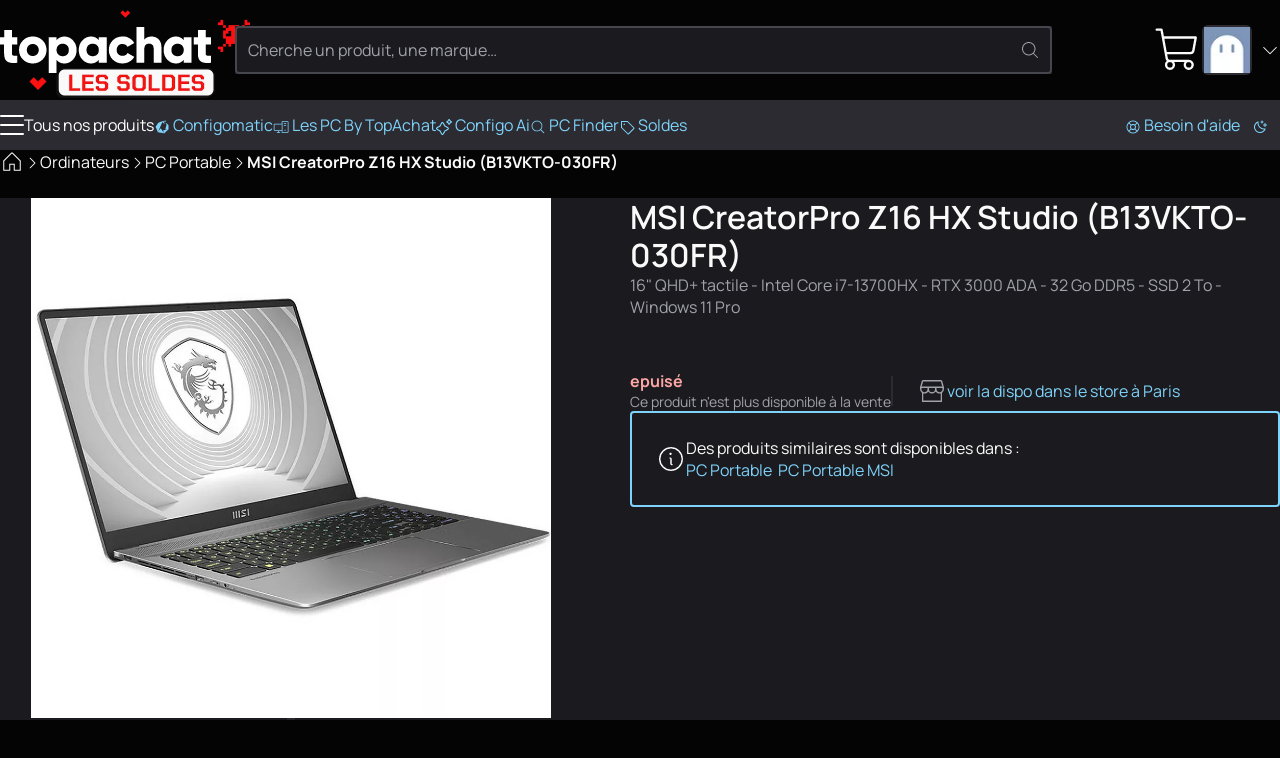

--- FILE ---
content_type: text/html
request_url: https://www.topachat.com/pages/detail2_cat_est_ordinateurs_puis_rubrique_est_wport_puis_ref_est_in20018102.html
body_size: 21846
content:
<!DOCTYPE html>
<html lang="fr-FR">

<head>
	<meta charset="utf-8" />
	<link rel="icon" href="/favicon.png" />
	<link rel="shortcut icon" href="/favicon.ico" type="image/x-icon" />
	<link rel="preconnect" href="https://media.topachat.com">
	<link rel="preconnect" href="https://plausible.io">
	<link rel="preconnect" href="https://tracking.groupe-ldlc.com/">
	<link rel="apple-touch-icon" href="/apple-touch-icon.png" />
	<link rel="apple-touch-icon" sizes="57x57" href="/apple-touch-icon-57x57.png" />
	<link rel="apple-touch-icon" sizes="72x72" href="/apple-touch-icon-72x72.png" />
	<link rel="apple-touch-icon" sizes="76x76" href="/apple-touch-icon-76x76.png" />
	<link rel="apple-touch-icon" sizes="114x114" href="/apple-touch-icon-114x114.png" />
	<link rel="apple-touch-icon" sizes="120x120" href="/apple-touch-icon-120x120.png" />
	<link rel="apple-touch-icon" sizes="144x144" href="/apple-touch-icon-144x144.png" />
	<link rel="apple-touch-icon" sizes="152x152" href="/apple-touch-icon-152x152.png" />
	<link rel="apple-touch-icon" sizes="180x180" href="/apple-touch-icon-180x180.png" />
	<meta name="viewport"
		content="width=device-width, initial-scale=1,initial-scale=1.0, maximum-scale=1.0, user-scalable=0, interactive-widget=resizes-content" />
	<script>
		(function () {
			const theme_storage = localStorage.getItem('color_theme')
			if (theme_storage && ['dark', 'light'].includes(theme_storage)) {
				document.documentElement.setAttribute('colortheme', theme_storage)
			} else {
				// const preferred = window.matchMedia('(prefers-color-scheme: dark)').matches ? 'dark' : 'light'
				const preferred = 'dark'
				document.documentElement.setAttribute('colortheme', preferred)
				localStorage.setItem('color_theme', preferred)
			}
			const display_mode_storage = localStorage.getItem('display_mode')
			if (display_mode_storage && ['grid', 'list'].includes(display_mode_storage)) {
				document.documentElement.setAttribute('display_mode', display_mode_storage)
			}
		})()

	</script>
	
		<link href="/_app/immutable/assets/Dialog.Bwr4HU-m.css" rel="stylesheet">
		<link href="/_app/immutable/assets/DamImage.BZEtQYil.css" rel="stylesheet">
		<link href="/_app/immutable/assets/Avatar.C545RcSr.css" rel="stylesheet">
		<link href="/_app/immutable/assets/ProductMainImage.JTYy6tHu.css" rel="stylesheet">
		<link href="/_app/immutable/assets/ProductProvider.EFX5Ec0V.css" rel="stylesheet">
		<link href="/_app/immutable/assets/ProductCard.Cdw2EtkU.css" rel="stylesheet">
		<link href="/_app/immutable/assets/SocialMediaLinks.DcRjxCDS.css" rel="stylesheet">
		<link href="/_app/immutable/assets/Popover.R3i1NgD5.css" rel="stylesheet">
		<link href="/_app/immutable/assets/DropDown.wDt1COKT.css" rel="stylesheet">
		<link href="/_app/immutable/assets/Message.CtrhwSUH.css" rel="stylesheet">
		<link href="/_app/immutable/assets/ToastAlert.CNbZYfa_.css" rel="stylesheet">
		<link href="/_app/immutable/assets/FileUpload.ChMT7fpZ.css" rel="stylesheet">
		<link href="/_app/immutable/assets/0._swn6JO1.css" rel="stylesheet">
		<link href="/_app/immutable/assets/Breadcrumb.bHe9oW2o.css" rel="stylesheet">
		<link href="/_app/immutable/assets/Carousel.SSrkBvOj.css" rel="stylesheet">
		<link href="/_app/immutable/assets/ComboBox.fkQDwMlP.css" rel="stylesheet">
		<link href="/_app/immutable/assets/3dmark-new-logo-colour.CWD6-sSH.css" rel="stylesheet">
		<link href="/_app/immutable/assets/AddCart.eEWIW955.css" rel="stylesheet">
		<link href="/_app/immutable/assets/PcPerformance.UGMU0B1Q.css" rel="stylesheet">
		<link href="/_app/immutable/assets/Lightbox.C44-czcp.css" rel="stylesheet">
		<link href="/_app/immutable/assets/Bender.18XeRXRh.css" rel="stylesheet">
		<link href="/_app/immutable/assets/ThresholdTextarea.CN7AO9ih.css" rel="stylesheet">
		<link href="/_app/immutable/assets/21.l5lR8514.css" rel="stylesheet">
		<link href="/_app/immutable/assets/product_info.DqeiiinC.css" rel="stylesheet"><!--2bqreu--><script src="https://plausible.io/js/script.manual.pageview-props.revenue.tagged-events.js" data-domain="topachat.com" defer></script><!----><!----><!--dj6bm9--><meta property="og:site_name" content="TopAchat"/> <meta name="description" content="PC Portable - MSI CreatorPro Z16 HX Studio (B13VKTO-030FR) - Top Achat - 16&quot; QHD+ tactile - Intel Core i7-13700HX - RTX 3000 ADA - 32 Go DDR5 - SSD 2 To - Windows 11 Pro"/> <meta name="robots" content="index, follow"/> <!--[--><link rel="canonical" href="https://www.topachat.com/pages/detail2_cat_est_ordinateurs_puis_rubrique_est_wport_puis_ref_est_in20018102.html"/><!--]--> <!--[--><meta property="og:type" content="product"/><!--]--> <!--[--><meta property="og:url" content="https://www.topachat.com/pages/detail2_cat_est_ordinateurs_puis_rubrique_est_wport_puis_ref_est_in20018102.html"/> <meta property="twitter:url" content="https://www.topachat.com/pages/detail2_cat_est_ordinateurs_puis_rubrique_est_wport_puis_ref_est_in20018102.html"/><!--]--> <!--[--><meta property="og:image" content="https://media.topachat.com/media/s500/6436ae6ae88bc270626e4b78.webp"/> <meta property="twitter:image" content="https://media.topachat.com/media/s500/6436ae6ae88bc270626e4b78.webp"/><!--]--> <meta property="og:title" content="MSI CreatorPro Z16 HX Studio (B13VKTO-030FR) - PC Portable - Top Achat"/> <meta property="twitter:title" content="MSI CreatorPro Z16 HX Studio (B13VKTO-030FR) - PC Portable - Top Achat"/> <meta property="og:description" content="PC Portable - MSI CreatorPro Z16 HX Studio (B13VKTO-030FR) - Top Achat - 16&quot; QHD+ tactile - Intel Core i7-13700HX - RTX 3000 ADA - 32 Go DDR5 - SSD 2 To - Windows 11 Pro"/> <meta property="twitter:description" content="PC Portable - MSI CreatorPro Z16 HX Studio (B13VKTO-030FR) - Top Achat - 16&quot; QHD+ tactile - Intel Core i7-13700HX - RTX 3000 ADA - 32 Go DDR5 - SSD 2 To - Windows 11 Pro"/><!----><!--i9b7qq--><!----><script type="application/ld+json">[{"@context":"http://schema.org","@type":"BreadcrumbList","itemListElement":[{"@type":"ListItem","position":1,"item":{"@id":"/ordinateurs","name":"Ordinateurs"}},{"@type":"ListItem","position":2,"item":{"@id":"/pages/produits_cat_est_ordinateurs_puis_rubrique_est_wport.html","name":"PC Portable"}},{"@type":"ListItem","position":3,"item":{"@id":"/pages/detail2_cat_est_ordinateurs_puis_rubrique_est_wport_puis_ref_est_in20018102.html","name":"MSI CreatorPro Z16 HX Studio (B13VKTO-030FR)"}}]},{"@context":"http://schema.org","@type":"Product","name":"MSI CreatorPro Z16 HX Studio (B13VKTO-030FR)","description":"16\" QHD+ tactile - Intel Core i7-13700HX - RTX 3000 ADA - 32 Go DDR5 - SSD 2 To - Windows 11 Pro","sku":"in20018102","mpn":"9S7-15G231-030","image":"https://media.topachat.com/s1000/6436ae6ae88bc270626e4b78.jpg","brand":{"@type":"Brand","name":"MSI"},"offers":{"@type":"Offer","priceCurrency":"EUR","availability":"OutOfStock","itemCondition":"NewCondition","price":"4399.99","priceValidUntil":"2026-01-27","url":"https://www.topachat.com/pages/detail2_cat_est_ordinateurs_puis_rubrique_est_wport_puis_ref_est_in20018102.html"}}]</script><!----><!----><title>MSI CreatorPro Z16 HX Studio (B13VKTO-030FR) - PC Portable - Top Achat</title>
</head>

<body>
	<div style="display: contents"><!--[--><!--[--><!----><!----> <!----> <header id="main-header" class="site-header svelte-1nnh6qg stuck"><div class="content-wrapper content-wrapper--with-padding svelte-1nnh6qg"><div class="site-nav svelte-1nnh6qg"><span class="burger svelte-1nnh6qg"><button aria-label="Menu" class="burger unstyled-button svelte-13vnq2f"><span class="burger-btn svelte-13vnq2f"><span class="bar top svelte-13vnq2f"></span> <span class="bar middle svelte-13vnq2f"></span> <span class="bar bottom svelte-13vnq2f"></span></span> <!----></button><!----></span> <a class="logo svelte-1nnh6qg" href="/" aria-label="TopAchat"><!--[--><span class="logo__deco logo__deco--desktop svelte-1nnh6qg"><span class="dam_image-wrapper svelte-1of30hg"><!--[!--><!--]--> <picture class="dam_image lightmode svelte-1of30hg"><source type="image/webp" srcset="https://media.topachat.com/media/s50/694a759c33ce640e9c4c3603.webp 50w,https://media.topachat.com/media/s60/694a759c33ce640e9c4c3603.webp 60w,https://media.topachat.com/media/s100/694a759c33ce640e9c4c3603.webp 100w,https://media.topachat.com/media/s150/694a759c33ce640e9c4c3603.webp 150w,https://media.topachat.com/media/s200/694a759c33ce640e9c4c3603.webp 200w,https://media.topachat.com/media/s300/694a759c33ce640e9c4c3603.webp 300w,https://media.topachat.com/media/s350/694a759c33ce640e9c4c3603.webp 350w,https://media.topachat.com/media/s400/694a759c33ce640e9c4c3603.webp 400w,https://media.topachat.com/media/s500/694a759c33ce640e9c4c3603.webp 500w,https://media.topachat.com/media/s550/694a759c33ce640e9c4c3603.webp 550w,https://media.topachat.com/media/s600/694a759c33ce640e9c4c3603.webp 600w,https://media.topachat.com/media/s750/694a759c33ce640e9c4c3603.webp 750w,https://media.topachat.com/media/s850/694a759c33ce640e9c4c3603.webp 850w,https://media.topachat.com/media/s950/694a759c33ce640e9c4c3603.webp 950w,https://media.topachat.com/media/s1000/694a759c33ce640e9c4c3603.webp 1000w" sizes="500px" width="500" height="180"/> <img src="https://media.topachat.com/media/s500/694a759c33ce640e9c4c3603.jpg" alt="Decoration" width="500" height="180" fetchpriority="auto" decoding="auto" class="svelte-1of30hg"/><!----></picture></span><!----></span><!--]--> <!--[--><span class="logo__deco logo__deco--mobile svelte-1nnh6qg"><span class="dam_image-wrapper svelte-1of30hg"><!--[!--><!--]--> <picture class="dam_image lightmode svelte-1of30hg"><source type="image/webp" srcset="https://media.topachat.com/media/s50/694a855d3a3f941bfa7fbb26.webp 50w,https://media.topachat.com/media/s60/694a855d3a3f941bfa7fbb26.webp 60w,https://media.topachat.com/media/s100/694a855d3a3f941bfa7fbb26.webp 100w,https://media.topachat.com/media/s150/694a855d3a3f941bfa7fbb26.webp 150w,https://media.topachat.com/media/s200/694a855d3a3f941bfa7fbb26.webp 200w,https://media.topachat.com/media/s300/694a855d3a3f941bfa7fbb26.webp 300w,https://media.topachat.com/media/s350/694a855d3a3f941bfa7fbb26.webp 350w,https://media.topachat.com/media/s400/694a855d3a3f941bfa7fbb26.webp 400w,https://media.topachat.com/media/s500/694a855d3a3f941bfa7fbb26.webp 500w,https://media.topachat.com/media/s550/694a855d3a3f941bfa7fbb26.webp 550w" sizes="280px" width="280" height="120"/> <img src="https://media.topachat.com/media/s300/694a855d3a3f941bfa7fbb26.jpg" alt="Decoration" width="280" height="120" fetchpriority="auto" decoding="auto" class="svelte-1of30hg"/><!----></picture></span><!----></span><!--]--> <svg version="1.1" viewBox="0 0 780.3 172.6" class="svelte-p61x7k"><path d="M63.9,66h-19.8v33.9c0,3.8,1.5,6.3,4.6,7.3,3.1,1,8.1,1.3,15.1,1v26.1c-18.3,1.9-30.9.2-38-5.3-7-5.4-10.6-15.1-10.6-29.1v-33.9H0v-27.6h15.3V11.5h28.8v26.8h19.8v27.6h0Z"></path><path d="M157.3,122.2c-9.9,9.8-21.9,14.7-36.1,14.7s-26.2-4.9-36.1-14.7c-9.9-9.8-14.8-21.8-14.8-36s4.9-26.2,14.8-36c9.8-9.8,21.9-14.7,36.1-14.7s26.2,4.9,36.1,14.7,14.8,21.8,14.8,36-4.9,26.2-14.8,36ZM105.5,102.6c4.2,4.2,9.5,6.3,15.7,6.3s11.5-2.1,15.7-6.3,6.3-9.6,6.3-16.3-2.1-12.1-6.3-16.3-9.5-6.3-15.7-6.3-11.5,2.1-15.7,6.3-6.3,9.6-6.3,16.3,2.1,12.1,6.3,16.3Z"></path><path d="M237.6,35.7c12.7,0,23.5,4.9,32.4,14.7,9,9.8,13.4,21.8,13.4,36s-4.5,26.2-13.4,36c-9,9.8-19.8,14.7-32.4,14.7s-21.8-5.9-28.6-13.7v49.4h-28.8V38.4h28.8v11c6.8-7.8,16.3-13.7,28.6-13.7ZM215.5,103.3c4.3,4.2,9.8,6.3,16.4,6.3s12.1-2.1,16.4-6.3c4.3-4.2,6.4-9.9,6.4-17.1s-2.1-12.9-6.4-17.1-9.8-6.3-16.4-6.3-12.1,2.1-16.4,6.3-6.4,9.9-6.4,17.1,2.1,12.9,6.4,17.1h0Z"></path><path d="M365.6,38.4h28.8v95.9h-28.8v-11c-6.8,7.8-16.3,13.7-28.6,13.7s-23.5-4.9-32.4-14.7-13.4-21.8-13.4-36,4.5-26.2,13.4-36,19.8-14.7,32.4-14.7,21.8,5.9,28.6,13.7v-11h0ZM326.3,103.3c4.2,4.2,9.7,6.3,16.5,6.3s12.3-2.1,16.5-6.3,6.3-9.9,6.3-17.1-2.1-12.9-6.3-17.1-9.7-6.3-16.5-6.3-12.3,2.1-16.5,6.3-6.3,9.9-6.3,17.1,2.1,12.9,6.3,17.1h0Z"></path><path d="M453.3,136.9c-14.6,0-26.7-4.9-36.3-14.6-9.7-9.7-14.5-21.7-14.5-36.1s4.8-26.3,14.5-36.1c9.7-9.7,21.8-14.6,36.3-14.6s17.7,2.2,25.4,6.7c7.7,4.5,13.7,10.4,17.9,17.8l-25.1,14.6c-3.5-7.2-9.7-10.7-18.6-10.7s-11.4,2.1-15.5,6.2c-4.1,4.2-6.1,9.5-6.1,16s2,11.9,6.1,16c4.1,4.2,9.3,6.2,15.5,6.2,9.1,0,15.3-3.6,18.6-10.7l25.1,14.4c-4.2,7.5-10.2,13.6-17.8,18-7.7,4.5-16.2,6.7-25.5,6.7h0Z"></path><path d="M561.1,35.7c10.2,0,18.8,3.5,25.6,10.6,6.8,7,10.3,16.7,10.3,29.2v58.9h-28.8v-54.7c0-5.6-1.6-9.9-4.7-12.9s-7.1-4.5-12-4.5-9.8,1.7-13,5c-3.2,3.3-4.8,8.2-4.8,14.8v52.3h-28.8V0h28.8v47.4c5.8-7.8,14.9-11.7,27.4-11.7h0Z"></path><path d="M679.5,38.4h28.8v95.9h-28.8v-11c-6.8,7.8-16.3,13.7-28.6,13.7s-23.5-4.9-32.4-14.7c-9-9.8-13.4-21.8-13.4-36s4.5-26.2,13.4-36,19.8-14.7,32.4-14.7,21.8,5.9,28.6,13.7v-11h0ZM640.2,103.3c4.2,4.2,9.7,6.3,16.5,6.3s12.3-2.1,16.5-6.3,6.3-9.9,6.3-17.1-2.1-12.9-6.3-17.1-9.7-6.3-16.5-6.3-12.3,2.1-16.5,6.3-6.3,9.9-6.3,17.1,2.1,12.9,6.3,17.1h0Z"></path><path d="M780.3,66h-19.8v33.9c0,3.8,1.5,6.3,4.6,7.3,3.1,1,8.1,1.3,15.2,1v26.1c-18.3,1.9-30.9.2-38-5.3-7-5.4-10.5-15.1-10.5-29.1v-33.9h-15.3v-27.6h15.3V11.5h28.8v26.8h19.8v27.6h0Z"></path></svg><!----></a></div> <div class="search-bar svelte-1nnh6qg"><form role="search" class="search-form svelte-1lj5d30"><div class="search-form__input svelte-1lj5d30"><div class="input__with-icon"><input type="text" class="input" value="" placeholder="Cherche un produit, une marque…" autocomplete="off"/> <button class="input__icon" type="submit"><span role="img" aria-label="magnify" class="svg-icon icon" style="--icon_url: url(/icons/magnify.svg);"></span><!----></button></div><!----></div> <!--[!--><!--]--></form><!----></div> <div class="user-nav svelte-1nnh6qg"><button data-a11y-dialog-show="modal-search" class="unstyled-button user-nav-search search-icon svelte-1nnh6qg" title="Rechercher"><span role="img" aria-label="Rechercher" class="svg-icon icon" style="--icon_url: url(/icons/magnify.svg);"></span><!----></button> <!--[!--><!--]--><!----> <a href="https://secure.topachat.com/cart" class="unstyled-link user-nav-cart svelte-1nnh6qg" aria-label="0 produit dans ton panier"><span role="img" aria-label="Mon Panier" class="svg-icon icon" style="--icon_url: url(/icons/cart.svg);"></span><!----> <!--[!--><!--]--></a> <div class="dropdown__wrapper svelte-rx1mn7"><button type="button" role="combobox" aria-controls="drop-header-user-nav" popovertarget="drop-header-user-nav" aria-expanded="false" aria-label="Ouvrir le menu utilisateur" class="trigger svelte-okkiwd"><span class="dropdown__label"><div class="user-nav-account svelte-1nnh6qg"><span class="avatar svelte-e7d6ey"><svelte-css-wrapper style="display: contents; --border_radius: 5px;"><span class="dam_image-wrapper svelte-1of30hg"><!--[!--><!--]--> <picture class="dam_image lightmode svelte-1of30hg"><source type="image/webp" srcset="https://media.topachat.com/media/s50/64132c088b47ab4260020cca.webp 50w,https://media.topachat.com/media/s60/64132c088b47ab4260020cca.webp 60w,https://media.topachat.com/media/s100/64132c088b47ab4260020cca.webp 100w" sizes="(min-width: 1024px) 50px,30px" width="50" height="50"/> <img src="https://media.topachat.com/media/s50/64132c088b47ab4260020cca.jpg" alt="Avatar" width="50" height="50" fetchpriority="auto" decoding="auto" class="svelte-1of30hg"/><!----></picture></span><!----></svelte-css-wrapper> <!--[!--><!--]--></span><!----> <span role="img" aria-label="Mon Panier" class="svg-icon icon" style="--icon_url: url(/icons/arrow-down.svg);"></span><!----></div><!----></span><!----></button> <div id="drop-header-user-nav" popover="auto" class="contents custom-scroll svelte-okkiwd"><div class="dropdown"><div class="dropdown__contents svelte-rx1mn7" role="presentation"><!--[!--><a class="dropdown-item unstyled-link" href="https://secure.topachat.com/Login/Login"><span role="img" aria-label="login" class="svg-icon icon" style="--icon_url: url(/icons/login.svg);"></span><!---->Me connecter</a> <a class="dropdown-item unstyled-link" href="https://secure.topachat.com/Account"><span role="img" aria-label="customer" class="svg-icon icon" style="--icon_url: url(/icons/customer.svg);"></span><!---->Mon compte client</a> <button title="Mode sombre / Clair" class="unstyled-button darkmode-toggle dropdown-item svelte-zx816h"><span role="img" aria-label="darkmode" class="svg-icon icon" style="--icon_url: url(/icons/darkmode.svg);"></span><!---->Mode sombre <input class="toggle" type="checkbox"/></button><!----><!--]--><!----></div></div><!----></div><!----></div><!----></div></div> <div class="main-menu svelte-1nnh6qg"><nav class="top_bar svelte-cedkck"><div class="content-wrapper top_bar__wrapper svelte-cedkck"><div class="top_bar__start svelte-cedkck"><div class="link link-burger svelte-cedkck"><button aria-label="Menu" class="burger unstyled-button svelte-13vnq2f"><span class="burger-btn svelte-13vnq2f"><span class="bar top svelte-13vnq2f"></span> <span class="bar middle svelte-13vnq2f"></span> <span class="bar bottom svelte-13vnq2f"></span></span> <!---->Tous nos produits<!----></button><!----></div> <!--[--><a href="/configomatic" class="link svelte-cedkck"><!--[--><span role="img" aria-label="configo" class="svg-icon icon" style="--icon_url: url(/icons/configo.svg);"></span><!--]--> Configomatic</a><a href="/p/content/offre-pc" class="link svelte-cedkck"><!--[--><span role="img" aria-label="pc" class="svg-icon icon" style="--icon_url: url(/icons/pc.svg);"></span><!--]--> Les PC By TopAchat</a><a href="/configomatic_ai" class="link svelte-cedkck"><!--[--><span role="img" aria-label="ai" class="svg-icon icon" style="--icon_url: url(/icons/ai.svg);"></span><!--]--> Configo Ai</a><a href="/pc-finder" class="link svelte-cedkck"><!--[--><span role="img" aria-label="magnify" class="svg-icon icon" style="--icon_url: url(/icons/magnify.svg);"></span><!--]--> PC Finder</a><a href="/p/bons-plans" class="link svelte-cedkck" style="--light_text_color: #ffffff; --dark_text_color: #ffffff; --light_background_color: #B90000; --dark_background_color: #B90000; --light_hover_color: #9F0202; --dark_hover_color: #9F0202;"><!--[--><span role="img" aria-label="deal" class="svg-icon icon" style="--icon_url: url(/icons/deal.svg);"></span><!--]--> Soldes</a><!--]--></div> <div class="top_bar__end svelte-cedkck"><!--[--><a href="/p/assistance" class="link svelte-cedkck"><!--[--><span role="img" aria-label="buoy" class="svg-icon icon" style="--icon_url: url(/icons/buoy.svg);"></span><!--]--> Besoin d'aide</a><!--]--> <span class="link link--no-padding svelte-cedkck"><button title="Mode sombre / Clair" class="unstyled-button darkmode-toggle svelte-17ogdd2"><span role="img" aria-label="darkmode" class="svg-icon icon" style="--icon_url: url(/icons/darkmode.svg);"></span><!----></button><!----></span></div></div></nav><!----> <!--[!--><!--]--><!----></div></header><!----> <div class="content-main svelte-12qhfyh"><!--[!--><!----><!----> <!--[!--><!--]--> <div class="breadcrumb svelte-i9b7qq"><div class="content-wrapper content-wrapper--with-padding"><!--[--><nav class="breadcrumb detail2 svelte-mhuuw7"><span class="breadcrumb__item svelte-mhuuw7"><a href="/" class="unstyled-link unstyled-link--with-hover"><!--[--><svelte-css-wrapper style="display: contents; --font_size: 24px;"><span role="img" aria-label="Accueil" class="svg-icon icon" style="--icon_url: url(/icons/home.svg);"></span><!----></svelte-css-wrapper><!--]--></a> <span class="breadcrumb__icon svelte-mhuuw7"><span role="img" aria-label="arrow-right" class="svg-icon icon" style="--icon_url: url(/icons/arrow-right.svg);"></span><!----></span><!----></span><!----> <!--[--><span class="breadcrumb__item svelte-mhuuw7"><a href="/ordinateurs" class="unstyled-link unstyled-link--with-hover"><!--[!-->Ordinateurs<!--]--></a> <span class="breadcrumb__icon svelte-mhuuw7"><span role="img" aria-label="arrow-right" class="svg-icon icon" style="--icon_url: url(/icons/arrow-right.svg);"></span><!----></span><!----></span><span class="breadcrumb__item svelte-mhuuw7"><a href="/pages/produits_cat_est_ordinateurs_puis_rubrique_est_wport.html" class="unstyled-link unstyled-link--with-hover"><!--[!-->PC Portable<!--]--></a> <span class="breadcrumb__icon svelte-mhuuw7"><span role="img" aria-label="arrow-right" class="svg-icon icon" style="--icon_url: url(/icons/arrow-right.svg);"></span><!----></span><!----></span><!--]--> <span class="breadcrumb__item svelte-mhuuw7"><strong>MSI CreatorPro Z16 HX Studio (B13VKTO-030FR)</strong><!----></span></nav><!--]--><!----></div></div> <div class="product-sheet"><div class="product-main svelte-i9b7qq"><div class="content-wrapper content-wrapper--with-padding svelte-i9b7qq"><div class="product-main svelte-xhjgzq"><div class="product-main__gallery svelte-xhjgzq"><div class="gallery svelte-1xqz3hq"><div class="carousel svelte-1xqz3hq"><div class="carousel svelte-8ojyxu" style="--elements_per_slide_desk:1;--elements_per_slide_tablet:1;--elements_per_slide_mobile:1;"><div class="carousel__viewport svelte-8ojyxu"><div class="carousel__container svelte-8ojyxu"><button class="carousel__slide svelte-1xqz3hq" aria-label="Afficher l'image en grand"><div><!--[--><svelte-css-wrapper style="display: contents; --border_radius: 4px;"><span class="dam_image-wrapper svelte-1of30hg"><!--[!--><!--]--> <picture class="dam_image lightmode svelte-1of30hg"><source type="image/webp" srcset="https://media.topachat.com/media/s100/6436ae6ae88bc270626e4b78.webp 100w,https://media.topachat.com/media/s200/6436ae6ae88bc270626e4b78.webp 200w,https://media.topachat.com/media/s300/6436ae6ae88bc270626e4b78.webp 300w,https://media.topachat.com/media/s350/6436ae6ae88bc270626e4b78.webp 350w,https://media.topachat.com/media/s400/6436ae6ae88bc270626e4b78.webp 400w,https://media.topachat.com/media/s500/6436ae6ae88bc270626e4b78.webp 500w,https://media.topachat.com/media/s1000/6436ae6ae88bc270626e4b78.webp 1000w" sizes="(min-width: 1024px) 540px, (min-width: 700px) 700px, 100vw" width="540" height="540"/> <img src="https://media.topachat.com/media/s550/6436ae6ae88bc270626e4b78.jpg" alt="MSI CreatorPro Z16 HX Studio (B13VKTO-030FR)" width="540" height="540" fetchpriority="high" decoding="async" class="svelte-1of30hg"/><!----></picture></span><!----></svelte-css-wrapper><!--]--><!----></div></button> <!--[--><!--[--><button class="carousel__slide mobile-only svelte-1xqz3hq" aria-label="Afficher l'image en grand"><div><span class="dam_image-wrapper svelte-1of30hg"><!--[!--><!--]--> <picture class="dam_image lightmode svelte-1of30hg"><source type="image/webp" srcset="https://media.topachat.com/media/s50/6436ae752e33aa0fbd127df1.webp 50w,https://media.topachat.com/media/s60/6436ae752e33aa0fbd127df1.webp 60w,https://media.topachat.com/media/s100/6436ae752e33aa0fbd127df1.webp 100w,https://media.topachat.com/media/s150/6436ae752e33aa0fbd127df1.webp 150w,https://media.topachat.com/media/s200/6436ae752e33aa0fbd127df1.webp 200w,https://media.topachat.com/media/s300/6436ae752e33aa0fbd127df1.webp 300w,https://media.topachat.com/media/s350/6436ae752e33aa0fbd127df1.webp 350w,https://media.topachat.com/media/s400/6436ae752e33aa0fbd127df1.webp 400w,https://media.topachat.com/media/s500/6436ae752e33aa0fbd127df1.webp 500w,https://media.topachat.com/media/s550/6436ae752e33aa0fbd127df1.webp 550w,https://media.topachat.com/media/s600/6436ae752e33aa0fbd127df1.webp 600w,https://media.topachat.com/media/s750/6436ae752e33aa0fbd127df1.webp 750w,https://media.topachat.com/media/s850/6436ae752e33aa0fbd127df1.webp 850w" sizes="(min-width: 1024px) 440px, (min-width: 700px) 700px, 100vw" width="440" height="440"/> <img src="https://media.topachat.com/media/s500/6436ae752e33aa0fbd127df1.jpg" alt="MSI CreatorPro Z16 HX Studio (B13VKTO-030FR)" width="440" height="440" loading="lazy" fetchpriority="auto" decoding="auto" class="svelte-1of30hg"/><!----></picture></span><!----></div></button><button class="carousel__slide mobile-only svelte-1xqz3hq" aria-label="Afficher l'image en grand"><div><span class="dam_image-wrapper svelte-1of30hg"><!--[!--><!--]--> <picture class="dam_image lightmode svelte-1of30hg"><source type="image/webp" srcset="https://media.topachat.com/media/s50/6436ae78d4233769a208cc1a.webp 50w,https://media.topachat.com/media/s60/6436ae78d4233769a208cc1a.webp 60w,https://media.topachat.com/media/s100/6436ae78d4233769a208cc1a.webp 100w,https://media.topachat.com/media/s150/6436ae78d4233769a208cc1a.webp 150w,https://media.topachat.com/media/s200/6436ae78d4233769a208cc1a.webp 200w,https://media.topachat.com/media/s300/6436ae78d4233769a208cc1a.webp 300w,https://media.topachat.com/media/s350/6436ae78d4233769a208cc1a.webp 350w,https://media.topachat.com/media/s400/6436ae78d4233769a208cc1a.webp 400w,https://media.topachat.com/media/s500/6436ae78d4233769a208cc1a.webp 500w,https://media.topachat.com/media/s550/6436ae78d4233769a208cc1a.webp 550w,https://media.topachat.com/media/s600/6436ae78d4233769a208cc1a.webp 600w,https://media.topachat.com/media/s750/6436ae78d4233769a208cc1a.webp 750w,https://media.topachat.com/media/s850/6436ae78d4233769a208cc1a.webp 850w" sizes="(min-width: 1024px) 440px, (min-width: 700px) 700px, 100vw" width="440" height="440"/> <img src="https://media.topachat.com/media/s500/6436ae78d4233769a208cc1a.jpg" alt="MSI CreatorPro Z16 HX Studio (B13VKTO-030FR)" width="440" height="440" loading="lazy" fetchpriority="auto" decoding="auto" class="svelte-1of30hg"/><!----></picture></span><!----></div></button><button class="carousel__slide mobile-only svelte-1xqz3hq" aria-label="Afficher l'image en grand"><div><span class="dam_image-wrapper svelte-1of30hg"><!--[!--><!--]--> <picture class="dam_image lightmode svelte-1of30hg"><source type="image/webp" srcset="https://media.topachat.com/media/s50/6436ae7be6aa5a24fd3b0b64.webp 50w,https://media.topachat.com/media/s60/6436ae7be6aa5a24fd3b0b64.webp 60w,https://media.topachat.com/media/s100/6436ae7be6aa5a24fd3b0b64.webp 100w,https://media.topachat.com/media/s150/6436ae7be6aa5a24fd3b0b64.webp 150w,https://media.topachat.com/media/s200/6436ae7be6aa5a24fd3b0b64.webp 200w,https://media.topachat.com/media/s300/6436ae7be6aa5a24fd3b0b64.webp 300w,https://media.topachat.com/media/s350/6436ae7be6aa5a24fd3b0b64.webp 350w,https://media.topachat.com/media/s400/6436ae7be6aa5a24fd3b0b64.webp 400w,https://media.topachat.com/media/s500/6436ae7be6aa5a24fd3b0b64.webp 500w,https://media.topachat.com/media/s550/6436ae7be6aa5a24fd3b0b64.webp 550w,https://media.topachat.com/media/s600/6436ae7be6aa5a24fd3b0b64.webp 600w,https://media.topachat.com/media/s750/6436ae7be6aa5a24fd3b0b64.webp 750w,https://media.topachat.com/media/s850/6436ae7be6aa5a24fd3b0b64.webp 850w" sizes="(min-width: 1024px) 440px, (min-width: 700px) 700px, 100vw" width="440" height="440"/> <img src="https://media.topachat.com/media/s500/6436ae7be6aa5a24fd3b0b64.jpg" alt="MSI CreatorPro Z16 HX Studio (B13VKTO-030FR)" width="440" height="440" loading="lazy" fetchpriority="auto" decoding="auto" class="svelte-1of30hg"/><!----></picture></span><!----></div></button><button class="carousel__slide mobile-only svelte-1xqz3hq" aria-label="Afficher l'image en grand"><div><span class="dam_image-wrapper svelte-1of30hg"><!--[!--><!--]--> <picture class="dam_image lightmode svelte-1of30hg"><source type="image/webp" srcset="https://media.topachat.com/media/s50/6436ae7d44522609d219beb1.webp 50w,https://media.topachat.com/media/s60/6436ae7d44522609d219beb1.webp 60w,https://media.topachat.com/media/s100/6436ae7d44522609d219beb1.webp 100w,https://media.topachat.com/media/s150/6436ae7d44522609d219beb1.webp 150w,https://media.topachat.com/media/s200/6436ae7d44522609d219beb1.webp 200w,https://media.topachat.com/media/s300/6436ae7d44522609d219beb1.webp 300w,https://media.topachat.com/media/s350/6436ae7d44522609d219beb1.webp 350w,https://media.topachat.com/media/s400/6436ae7d44522609d219beb1.webp 400w,https://media.topachat.com/media/s500/6436ae7d44522609d219beb1.webp 500w,https://media.topachat.com/media/s550/6436ae7d44522609d219beb1.webp 550w,https://media.topachat.com/media/s600/6436ae7d44522609d219beb1.webp 600w,https://media.topachat.com/media/s750/6436ae7d44522609d219beb1.webp 750w,https://media.topachat.com/media/s850/6436ae7d44522609d219beb1.webp 850w" sizes="(min-width: 1024px) 440px, (min-width: 700px) 700px, 100vw" width="440" height="440"/> <img src="https://media.topachat.com/media/s500/6436ae7d44522609d219beb1.jpg" alt="MSI CreatorPro Z16 HX Studio (B13VKTO-030FR)" width="440" height="440" loading="lazy" fetchpriority="auto" decoding="auto" class="svelte-1of30hg"/><!----></picture></span><!----></div></button><!--]--><!--]--><!----></div></div> <!--[!--><!--]--> <!--[!--><!--]--></div><!----></div> <!--[--><menu class="thumbnails svelte-1xqz3hq"><!--[--><button class="thumbnail svelte-1xqz3hq" aria-label="Afficher l'image 1 en grand" style="--background-image: url(https://media.topachat.com/media/s100/6436ae752e33aa0fbd127df1.webp);"></button><button class="thumbnail svelte-1xqz3hq" aria-label="Afficher l'image 2 en grand" style="--background-image: url(https://media.topachat.com/media/s100/6436ae78d4233769a208cc1a.webp);"></button><button class="thumbnail svelte-1xqz3hq" aria-label="Afficher l'image 3 en grand" style="--background-image: url(https://media.topachat.com/media/s100/6436ae7be6aa5a24fd3b0b64.webp);"></button><button class="thumbnail svelte-1xqz3hq" aria-label="Afficher l'image 4 en grand" style="--background-image: url(https://media.topachat.com/media/s100/6436ae7d44522609d219beb1.webp);"></button><!--]--> <!--[!--><!--]--></menu><!--]--></div> <!--[!--><!--]--><!----><!----></div> <div class="product-main__content svelte-xhjgzq"><div class="product-main__infos svelte-xhjgzq"><h1 class="label-product svelte-xhjgzq">MSI CreatorPro Z16 HX Studio (B13VKTO-030FR)</h1> <svelte-css-wrapper style="display: contents; --special_offer_font_size: 1.05rem; --special_offer_icon_size: 26px;"><!--[!--><!--[!--><!--]--><!--]--><!----><!----></svelte-css-wrapper> <!--[!--><!--]--> <span class="sublabel svelte-xhjgzq">16" QHD+ tactile - Intel Core i7-13700HX - RTX 3000 ADA - 32 Go DDR5 - SSD 2 To - Windows 11 Pro</span> <div class="advice-stars svelte-xhjgzq"><a href="#avis" class="reviews-link  svelte-xhjgzq"><!--[!--><!--]--></a></div></div> <div class="product-main__offer product-main__offer--top svelte-xhjgzq"><!--[!--><!--]--> <!--[--><!--[!--><!--]--> <div class="product-avail svelte-12t0lnl"><!--[!--><div class="product-avail__details svelte-12t0lnl"><strong class="product-avail__stock-label not-available svelte-12t0lnl">EPUISÉ</strong> <!--[!--><!--]--> <!--[--><div class="product-avail__stock-sublabel svelte-12t0lnl">Ce produit n'est plus disponible à la vente</div><!--]--> <!--[!--><!--]--> <!--[--><div class="product-avail__similar mobile-only svelte-12t0lnl"><div class="message message--info svelte-1uqoiy7"><span class="icon desktop-only svelte-1uqoiy7"><svelte-css-wrapper style="display: contents; --font_size: 30px;"><span role="img" aria-label="info" class="svg-icon icon" style="--icon_url: url(/icons/info.svg);"></span><!----></svelte-css-wrapper></span> <div class="message__content"><!--[!--><!--]--> <!---->Des produits similaires sont disponibles dans :<br/> <!--[--><a href="/pages/produits_cat_est_ordinateurs_puis_rubrique_est_wport.html">PC Portable</a>  <a href="/pages/produits_cat_est_ordinateurs_puis_rubrique_est_wport_puis_marque_est_MSI.html">PC Portable MSI</a>  <!--]--><!----></div></div><!----></div><!--]--></div><!--]--> <button data-a11y-dialog-show="dialog-shop-availability" type="button" class="product-avail__see-dispo unstyled-button btn--link svelte-12t0lnl"><span class="desktop-only product-avail__see-dispo-icon svelte-12t0lnl"><span role="img" aria-label="store" class="svg-icon icon" style="--icon_url: url(/icons/store.svg);"></span><!----></span> <span class="mobile-only">voir la dispo dans le store</span> <span class="desktop-only">voir la dispo dans le store à Paris</span></button></div> <!--[--><div class="desktop-only"><div class="message message--info svelte-1uqoiy7"><span class="icon desktop-only svelte-1uqoiy7"><svelte-css-wrapper style="display: contents; --font_size: 30px;"><span role="img" aria-label="info" class="svg-icon icon" style="--icon_url: url(/icons/info.svg);"></span><!----></svelte-css-wrapper></span> <div class="message__content"><!--[!--><!--]--> <!---->Des produits similaires sont disponibles dans :<br/> <!--[--><a href="/pages/produits_cat_est_ordinateurs_puis_rubrique_est_wport.html">PC Portable</a>  <a href="/pages/produits_cat_est_ordinateurs_puis_rubrique_est_wport_puis_marque_est_MSI.html">PC Portable MSI</a>  <!--]--><!----></div></div><!----></div><!--]--> <!--[!--><!--]--><!----> <!--[--><!--[!--><!--]--><!--]--><!--]--><!----> <!--[!--><!--]--> <div class="ops-btn mobile-only"></div><!----></div></div></div><!----> <!--[!--><!--]--> <!--[!--><!--]--></div></div> <!--[!--><!--]--> <div class="product-details-wrapper svelte-i9b7qq"><div class="product-details content-wrapper content-wrapper--with-padding svelte-11cyhk1"><a href="#description" class="tabs_nav__link unstyled-link product-description-link svelte-11cyhk1" data-current="true" data-target="description"><span class="label svelte-11cyhk1">Description</span> <span role="img" aria-label="arrow-up" class="mobile-only" style="--icon_url: url(/icons/arrow-up.svg);"></span><!----></a><!----> <a href="#fiche-technique" class="tabs_nav__link unstyled-link product-fiche-technique-link svelte-11cyhk1" data-current="false" data-target="fiche-technique"><span class="label svelte-11cyhk1">Fiche technique</span> <span role="img" aria-label="arrow-up" class="mobile-only" style="--icon_url: url(/icons/arrow-up.svg);"></span><!----></a><!----> <a href="#avis" class="tabs_nav__link unstyled-link product-avis-link svelte-11cyhk1" data-current="false" data-target="avis"><span class="label svelte-11cyhk1">0 avis de la communauté</span> <span role="img" aria-label="arrow-up" class="mobile-only" style="--icon_url: url(/icons/arrow-up.svg);"></span><!----></a><!----> <!--[--><div class="product-content product-description svelte-11cyhk1" id="description"><div class="commercial_content" id="description"><div><!----><div class="tacenter"><picture><source type="image/webp" srcset="https://media.topachat.com/media/s200/6196919b2cd9fe16f22f3dd0.webp"><source type="image/jpeg" srcset="https://media.topachat.com/media/s200/6196919b2cd9fe16f22f3dd0.jpg"><img        src="https://media.topachat.com/media/s200/6196919b2cd9fe16f22f3dd0.jpg"        alt="MSI CreatorPro Z16 HX Studio (B13VKTO-030FR) (picto:863)"        width="200"        height="66"        loading="lazy"    /></picture>
    <br>
    <br>
</div>
<div class="tacenter"><strong><strong class="wysiwyg-font-size-fz32">CreatorPro Z16 HX Studio (B13VKTO-030FR)</strong></strong>
</div>
<div class="tacenter"><picture><source type="image/webp" srcset="https://media.topachat.com/media/s200/619670ee2cd9fe16f22f1708.webp"><source type="image/png" srcset="https://media.topachat.com/media/s200/619670ee2cd9fe16f22f1708.png"><img        src="https://media.topachat.com/media/s200/619670ee2cd9fe16f22f1708.png"        alt="MSI CreatorPro Z16 HX Studio (B13VKTO-030FR) (picto:1036)"        width="200"        height="43"        loading="lazy"    /></picture><picture><source type="image/webp" srcset="https://media.topachat.com/media/s100/61a0f597a5c58356de7af221.webp"><source type="image/jpeg" srcset="https://media.topachat.com/media/s100/61a0f597a5c58356de7af221.jpg"><img        src="https://media.topachat.com/media/s100/61a0f597a5c58356de7af221.jpg"        alt="MSI CreatorPro Z16 HX Studio (B13VKTO-030FR) (picto:1365)"        width="100"        height="60"        loading="lazy"    /></picture>
</div>
<br>
<div class="tmpl-02">
    <div class="bloc50">
        <p class="tacenter"><picture><source type="image/webp" srcset="https://media.topachat.com/media/s600/6436ae7e999b3b13c4713b94.webp"><source type="image/jpeg" srcset="https://media.topachat.com/media/s600/6436ae7e999b3b13c4713b94.jpg"><img        src="https://media.topachat.com/media/s600/6436ae7e999b3b13c4713b94.jpg"        alt="MSI CreatorPro Z16 HX Studio (B13VKTO-030FR) (image:4)"        width="600"        height="375"        loading="lazy"    /></picture>
        </p>
    </div>
    <div class="bloc50">
        <p><strong class="wysiwyg-font-size-fz20">EXPÉRIMENTEZ LA PUISSANCE</strong>
            <br>
            <br> Grâce aux processeurs <strong>Intel Core de 13ème génération</strong>, les stations de travail mobiles MSI CreatorPro sont capables de prendre en charge tous vos projets et travaux multitâches les plus complexes. En effet, ces processeurs
            délivrent toutes les performances requises pour les logiciels d'architecture, d'IA, de VR, de simulation IAO, de rendu 3D et bien plus encore.
            <br>
            <br>
            <strong class="wysiwyg-font-size-fz20">VOS IDÉES, ACCÉLÉRÉES PAR NVIDIA STUDIO</strong>
            <br>  
            <br> Les produits Nvidia Studio sont équipés de GPU NVIDIA à la pointe de l'industrie qui optimisent vos applications de création favorites. Le ray tracing délivre des graphismes ultraréalistes et la suite d’outils exclusifs assistés par l’IA
            vous aide à transformer plus rapidement vos idées en concepts, puis en réalité. Les pilotes Studio vous offrent une stabilité parfaite qui vous permettra de totalement vous concentrer sur votre prochain projet.
            <br>
            <br>
            <strong class="wysiwyg-font-size-fz20">ÉCRAN TRUE PIXEL</strong>
            <br>
            <br> Profitez d'excellents taux de contrastes et d'images impressionnantes de réalisme dans n'importe quel environnement grâce à l'écran True Pixel. Avec lui, vous bénéficiez de toutes les qualités nécessaires à votre travail de design, d'édition
            de photos et vidéos ou encore de rendu.
            <br>
            <br>
            <strong class="wysiwyg-font-size-fz20">CRÉATIVITÉ ILLIMITÉE</strong>
            <br>
            <br> Cette station de travail mobile CreatorPro arbore un écran au format 16:10 qui le célèbre nombre d'or et offre un espace de travail 11 % plus large que celui d'un écran 16:9. Vous profitez alors d'un espace de travail plus agréable, par exemple
            lors de l'utilisation d'Adobe.
            <br>
            <br>
            <strong class="wysiwyg-font-size-fz20">CERTIFICATION ISV</strong>
            <br>
            <br> Les stations de travail de MSI ont reçu des certifications de la part de sociétés dédiées à la conception 3D assistée par ordinateur, au design, à l'engineering, etc. En effet, leur compatibilité, fiabilité et stabilité ont été reconnues
            comme excellentes et parfaitement adaptées à des besoins professionnels. Avec, vous pourrez notamment utiliser des logiciels exigeants tels que Adobe, Autodesk, les logiciels Dassault Systèmes, etc.</p>
    </div>
</div><!----></div> <!--[--><a href="/p/assistance/sav/produits-usages">Modalités de reprise d'un produit électronique usagé</a><!--]--></div><!----></div> <div class="product-content product-fiche svelte-11cyhk1" id="fiche-technique"><div class="technical_content" id="fiche-technique"><header><h2>Fiche technique MSI CreatorPro Z16 HX Studio (B13VKTO-030FR)</h2> <ul><li><small>Ref MSI: 9S7-15G231-030</small></li> <!--[--><li><small><strong>Garantie constructeur:</strong> 3 ans</small></li><!--]--> <!--[--><li><small><strong>Garantie Légale de conformité:</strong> <a href="/p/assistance/avant-ma-commande/garanties">2 ans</a></small></li><!--]--></ul></header> <div><!----><div class="carac"> <div class="caracTitle"><span class="caracTitleContent">Caractéristiques Techniques</span></div> <div class="caracLine"> <div class="caracName">Processeur</div> <div class="caracDesc">Intel Core i7-13700HX <br> <b>Cœurs</b> :<br> <ul> <li>8 Performance-Cores 5 GHz Turbo</li> <li>8 Efficient-Cores 3.7 GHz Turbo</li> </ul> <b>Threads</b> : 24<br> <b>Cache</b> : 30 Mo</div> </div> <div class="caracLine"> <div class="caracName">Carte graphique</div> <div class="caracDesc">Nvidia RTX 3000 ADA<br> <b>Mémoire :</b> 8 Go GDDR6<br> <b>Fréquence</b> : 2160 Mhz<br> <b>Puissance</b> : 90 W<br></div> </div> <div class="caracLine"> <div class="caracName">Mémoire (RAM)</div> <div class="caracDesc">32 Go DDR5 (5600 MHz)<br> <b>Configuration :</b> 2 x 16 Go / 2 slots (occupés) / Extension possible jusqu'à 64 Go<br></div> </div> <div class="caracLine"> <div class="caracName">Stockage</div> <div class="caracDesc"><b>SSD :</b> 2 To PCIe Gen4.0x4 NVMe M.2<br></div> </div> <div class="caracLine"> <div class="caracName">Ecran</div> <div class="caracDesc">16 pouces (40.64 cm) / LCD IPS / 120 Hz<br> <b>Résolution :</b> QHD+ (2560 x 1600) / 16:10<br> <b>Type de dalle :</b> Mate / Anti-reflets<br> <b>Ecran tactile :</b> Oui<br></div> </div> <div class="caracLine"> <div class="caracName">Système d'exploitation</div> <div class="caracDesc">Windows 11 Professionnel 64 bits</div> </div> <div class="caracLine"> <div class="caracName">Audio</div> <div class="caracDesc">4 x 2W<br></div> </div> <div class="caracLine"> <div class="caracName">Connectique</div> <div class="caracDesc"><b>HDMI :</b> 1 x HDMI™ 2.1 (8K @ 60 Hz / 4K @ 120 Hz)<br> <b>USB :</b><br> 1x Thunderbolt™ 4 (avec technologie de charge)<br> 1x Type-A USB 3.2 Gen 2<br> <b>Audio :</b> 1 (combo casque / microphone)<br></div> </div> <div class="caracLine"> <div class="caracName">Connectivité</div> <div class="caracDesc"><b>Ethernet :</b> Non<b><br> Wi-Fi :</b> 802.11AX (Wi-Fi 6E)<br> <b>Bluetooth :</b> 5.3</div> </div> <div class="caracLine"> <div class="caracName">Matériel</div> <div class="caracDesc"><b>Clavier :</b> AZERTY chiclet<br> <b>Clavier rétroéclairé :</b> Oui (RGB touche par touche)<br> <b>Pavé numérique</b> : Oui<br> <b>Webcam :</b> HD 720p / 30 ips<br> <b>Lecteur optique :</b> Non<br> <b>Lecteur de cartes</b> : Non<br> <b>Lecteur d'empreinte digitale :</b> Oui<br></div> </div> <div class="caracLine"> <div class="caracName">Alimentation</div> <div class="caracDesc">Batterie Lithium-polymère 4 cellules / 90 Wh<br> <b>Adaptateur d'alimentation :</b> 280 W<br></div> </div> <div class="caracLine"> <div class="caracName">Dimensions</div> <div class="caracDesc">36 x 26 x 1.8 cm</div> </div> <div class="caracLine"> <div class="caracName">Poids</div> <div class="caracDesc">2.4 Kg</div> </div> <div class="caracLine"> <div class="caracName">DAS</div> <div class="caracDesc"><b>DAS tronc</b> : Non communiqué par la marque<br> <b>DAS membres</b> : Non communiqué par la marque<br> <b>Définition</b> : Le débit d'absorption spécifique (DAS) local quantifie l'exposition de l'utilisateur aux ondes électromagnétiques de l'équipement concerné. Le DAS maximal autorisé est de 2 W/kg pour la tête et le tronc et de 4 W/kg pour les membres</div> </div> <div class="caracLine"> <div class="caracName">Indice de réparabilité</div> <div class="caracDesc">6.8/10</div> </div> </div><!----></div> <!--[!--><!--]--> <!--[!--><!--]--> <!--[!--><!--]--></div><!----></div> <div class="product-content product-reviews svelte-11cyhk1" id="avis"><section class="reviews" id="avis"><header class="reviews__header svelte-18uq07t"><!--[--><div class="message message--info svelte-1uqoiy7"><span class="icon desktop-only svelte-1uqoiy7"><svelte-css-wrapper style="display: contents; --font_size: 30px;"><span role="img" aria-label="info" class="svg-icon icon" style="--icon_url: url(/icons/info.svg);"></span><!----></svelte-css-wrapper></span> <div class="message__content"><!--[!--><!--]--> <div class="no-rating svelte-18uq07t">Aucun avis de la communauté pour le moment <button class="btn btn--outlined" data-a11y-dialog-show="review-form">Donne ton avis</button></div><!----></div></div><!--]--></header> <!--[!--><!--]--> <footer class="reviews__footer svelte-18uq07t"><small><a href="/p/collecte-des-avis">Comment sont collectés les avis ?</a></small></footer></section> <!--[!--><!--]--><!----><!----></div><!--]--></div><!----> <div class="product-cross content-wrapper content-wrapper--with-padding"><!--[!--><!--]--></div></div> <!--[--><div class="product-meta content-wrapper content-wrapper--with-padding svelte-i9b7qq"><div class="meta_links svelte-1fc4vbq"><!--[--><!--[--><div class="links_list"><p class="links_list__label svelte-1fc4vbq"><strong>Liste produits connexes:</strong></p> <ul class="unstyled-list links_list__list svelte-1fc4vbq"><!--[--><li class="links_list__item svelte-1fc4vbq"><a href="/pages/produits_cat_est_ordinateurs_puis_rubrique_est_wport_puis_f_est_2-28_28.html">Pc portable 32 Go de ram</a></li><li class="links_list__item svelte-1fc4vbq"><a href="/pages/produits_cat_est_ordinateurs_puis_rubrique_est_wport_puis_f_est_6-86_86.html">PC portable avec 2 To de stockage</a></li><li class="links_list__item svelte-1fc4vbq"><a href="/pages/produits_cat_est_ordinateurs_puis_rubrique_est_wport_puis_f_est_14-217.html">PC Portable tactile</a></li><li class="links_list__item svelte-1fc4vbq"><a href="/pages/produits_cat_est_ordinateurs_puis_rubrique_est_wport_puis_f_est_306-2381.html">Pc portable avec clavier rétroéclairé</a></li><li class="links_list__item svelte-1fc4vbq"><a href="/pages/produits_cat_est_ordinateurs_puis_rubrique_est_wport_puis_f_est_706-12048.html">PC Portable Windows 11 Pro</a></li><li class="links_list__item svelte-1fc4vbq"><a href="/pages/produits_cat_est_ordinateurs_puis_rubrique_est_wport_puis_f_est_708-8326.html">PC Portable WQHD (2560 x 1600)</a></li><li class="links_list__item svelte-1fc4vbq"><a href="/pages/produits_cat_est_ordinateurs_puis_rubrique_est_wport_puis_f_est_712-8374.html">PC Portable i7 Intel</a></li><li class="links_list__item svelte-1fc4vbq"><a href="/pages/produits_cat_est_ordinateurs_puis_rubrique_est_wport_puis_f_est_772-10787.html">Pc portable 16 pouces</a></li><!--]--></ul></div><!--]--><!--[--><div class="links_list"><p class="links_list__label svelte-1fc4vbq"><strong>Références connexes:</strong></p> <ul class="unstyled-list links_list__list svelte-1fc4vbq"><!--[--><li class="links_list__item svelte-1fc4vbq"><a href="/pages/detail2_cat_est_ordinateurs_puis_rubrique_est_wport_puis_ref_est_in20017417.html">ASUS Zenbook S 13 OLED (UM5302TA-LX376W)</a></li><li class="links_list__item svelte-1fc4vbq"><a href="/pages/detail2_cat_est_ordinateurs_puis_rubrique_est_wport_puis_ref_est_in20022038.html">MSI Katana 15 (B13VGK-1686FR) Dragon Station</a></li><li class="links_list__item svelte-1fc4vbq"><a href="/pages/detail2_cat_est_ordinateurs_puis_rubrique_est_wport_puis_ref_est_in20022223.html">ASUS Zenbook Duo (UX8406MA-QL032W)</a></li><li class="links_list__item svelte-1fc4vbq"><a href="/pages/detail2_cat_est_ordinateurs_puis_rubrique_est_wport_puis_ref_est_in20022357.html">Samsung Galaxy Book4 (NP750XGK-KG2FR)</a></li><!--]--></ul></div><!--]--><!--[--><div class="links_list"><p class="links_list__label svelte-1fc4vbq"><strong>Meilleures ventes de la catégorie :</strong></p> <ul class="unstyled-list links_list__list svelte-1fc4vbq"><!--[--><li class="links_list__item svelte-1fc4vbq"><a href="/pages/detail2_cat_est_ordinateurs_puis_rubrique_est_wport_puis_ref_est_in20028770.html">Gigabyte Gaming A16 (CVHI3FR894SH)</a></li><li class="links_list__item svelte-1fc4vbq"><a href="/pages/detail2_cat_est_ordinateurs_puis_rubrique_est_wport_puis_ref_est_in20028192.html">MSI Cyborg 15 (B2RWFKG-014FR)</a></li><li class="links_list__item svelte-1fc4vbq"><a href="/pages/detail2_cat_est_ordinateurs_puis_rubrique_est_wport_puis_ref_est_in20027057.html">MSI Vector 16 HX AI (A2XWHG-087FR)</a></li><li class="links_list__item svelte-1fc4vbq"><a href="/pages/detail2_cat_est_ordinateurs_puis_rubrique_est_wport_puis_ref_est_in20029825.html">Gigabyte Aero X16 (2WHA3FRC64DP) - Blanc</a></li><li class="links_list__item svelte-1fc4vbq"><a href="/pages/detail2_cat_est_ordinateurs_puis_rubrique_est_wport_puis_ref_est_in20030335.html">ASUS Vivobook 15 (X1504VA-BQ2875W)</a></li><li class="links_list__item svelte-1fc4vbq"><a href="/pages/detail2_cat_est_ordinateurs_puis_rubrique_est_wport_puis_ref_est_in20028461.html">Acer Predator Helios Neo 16 AI (PHN16-73-99SJ)</a></li><li class="links_list__item svelte-1fc4vbq"><a href="/pages/detail2_cat_est_ordinateurs_puis_rubrique_est_wport_puis_ref_est_in20027611.html">Aorus Master 18 (BZHC6FRD45SP)</a></li><li class="links_list__item svelte-1fc4vbq"><a href="/pages/detail2_cat_est_ordinateurs_puis_rubrique_est_wport_puis_ref_est_in20031165.html">Asus ROG Zephyrus OLED G16 (GU605CM-DICQR043X)</a></li><li class="links_list__item svelte-1fc4vbq"><a href="/pages/detail2_cat_est_ordinateurs_puis_rubrique_est_wport_puis_ref_est_in20028524.html">Asus ROG Strix SCAR 18 (G835LX-S9206W)</a></li><li class="links_list__item svelte-1fc4vbq"><a href="/pages/detail2_cat_est_ordinateurs_puis_rubrique_est_wport_puis_ref_est_in20028469.html">Asus ProArt P16 (H7606WP-SC142W)</a></li><!--]--></ul></div><!--]--><!--]--> <div class="single_links svelte-1fc4vbq"><!--[--><!--[--><div class="single_links__item"><strong>Voir tous les produits dans:</strong> <!--[--><span class="single_links__link svelte-1fc4vbq"><a href="/pages/produits_cat_est_ordinateurs_puis_rubrique_est_wport.html">PC Portable</a></span><!--]--></div><!--]--><!--[--><div class="single_links__item"><strong>Voir tous les produits dans:</strong> <!--[--><span class="single_links__link svelte-1fc4vbq"><a href="/pages/produits_cat_est_ordinateurs_puis_rubrique_est_wport_puis_marque_est_MSI.html">PC Portable msi</a></span><!--]--></div><!--]--><!--[--><div class="single_links__item"><strong>Voir tous les produits de la marque:</strong> <!--[--><span class="single_links__link svelte-1fc4vbq"><a href="/pages/lexique2_marque_est_MSI_puis_cat_est_accueil.html">MSI</a></span><!--]--></div><!--]--><!--[--><div class="single_links__item"><strong>Voir tous les produits commençant par:</strong> <!--[--><span class="single_links__link svelte-1fc4vbq"><a href="/pages/lexique_cat_est_accueil_puis_lettre_est_M.html">M</a></span><span class="single_links__link svelte-1fc4vbq"><a href="/pages/lexique_cat_est_accueil_puis_lettre_est_MS.html">MS</a></span><!--]--></div><!--]--><!--[--><div class="single_links__item"><strong>Référencé le:</strong> <!--[--><span class="single_links__link svelte-1fc4vbq"><a href="/pages/nouveautes_d_est_2023-04-11.html">11/04/2023</a></span><!--]--></div><!--]--><!--]--></div></div><!----></div><!--]--></div><!----><!--]--><!----></div> <!--[!--><!--]--> <!--[--><footer class="site-footer svelte-1oiaz0y"><div class="content-wrapper"><div class="site-footer__section main-links svelte-1oiaz0y"><!--[--><div class="main-links__group svelte-1oiaz0y"><!--[--><!--[--><a class="unstyled-link unstyled-link--with-hover main-links__item svelte-1oiaz0y" href="/p/pourquoi-choisir-topachat">Pourquoi choisir TopAchat</a><!--]--><!--[--><a class="unstyled-link unstyled-link--with-hover main-links__item svelte-1oiaz0y" href="/p/assistance">Besoin d'aide ? Contacte nous</a><!--]--><!--[--><a class="unstyled-link unstyled-link--with-hover main-links__item svelte-1oiaz0y" href="https://media.ldlc.com/pdf/topachat/fr/fr/cgv.pdf">Conditions Générales de vente</a><!--]--><!--[--><a class="unstyled-link unstyled-link--with-hover main-links__item svelte-1oiaz0y" href="/p/cgu">CGU</a><!--]--><!--[--><a class="unstyled-link unstyled-link--with-hover main-links__item svelte-1oiaz0y" href="/p/mentions-legales">Mentions légales</a><!--]--><!--[--><a class="unstyled-link unstyled-link--with-hover main-links__item svelte-1oiaz0y" href="/p/collecte-des-avis">Comment sont collectés les avis ?</a><!--]--><!--]--></div><div class="main-links__group svelte-1oiaz0y"><!--[--><!--[--><a class="unstyled-link unstyled-link--with-hover main-links__item svelte-1oiaz0y" href="/p/assistance/avant-ma-commande/livraison">Livraison</a><!--]--><!--[--><a class="unstyled-link unstyled-link--with-hover main-links__item svelte-1oiaz0y" href="/bon-plan">Code promo / Offre de remboursement</a><!--]--><!--[--><a class="unstyled-link unstyled-link--with-hover main-links__item svelte-1oiaz0y" href="https://www.groupe-ldlc.com/donnees-personnelles/">Vie Privée</a><!--]--><!--[--><a class="unstyled-link unstyled-link--with-hover main-links__item svelte-1oiaz0y" href="/p/cookies-et-trackers">Cookies et trackers</a><!--]--><!--[--><a class="unstyled-link unstyled-link--with-hover main-links__item svelte-1oiaz0y" href="/p/declaration-d-accessibilite">Accessibilité : non conforme</a><!--]--><!--]--></div><div class="main-links__group svelte-1oiaz0y"><!--[--><!--[--><a class="unstyled-link unstyled-link--with-hover main-links__item svelte-1oiaz0y" href="/pages/plan.php">Plan du site</a><!--]--><!--[!--><!--[!--><!--[!--><!--[--><button type="button" class="main-links__item unstyled-button svelte-1oiaz0y" data-a11y-dialog-show="modal-bugreport">Signaler un bug</button><!--]--><!--]--><!--]--><!--]--><!--[--><a class="unstyled-link unstyled-link--with-hover main-links__item svelte-1oiaz0y" href="/pages/marque.php">Recherche par marque</a><!--]--><!--[--><a class="unstyled-link unstyled-link--with-hover main-links__item svelte-1oiaz0y" href="/pages/ventes-flash.php">Toutes nos ventes flash</a><!--]--><!--]--></div><div class="main-links__group svelte-1oiaz0y"><!--[--><!--[!--><!--[--><a class="unstyled-link unstyled-link--with-hover main-links__item svelte-1oiaz0y" href="/pages/nouveautes_d_est_2026-01-27.html">Nouveautés du jour</a><!--]--><!--]--><!--[--><a class="unstyled-link unstyled-link--with-hover main-links__item svelte-1oiaz0y" href="/p/content/soldes">Soldes</a><!--]--><!--[!--><!--[!--><!--[--><a class="unstyled-link unstyled-link--with-hover main-links__item svelte-1oiaz0y" href="/p/assistance/avant-ma-commande/paiement">Paiements sécurisés <img src="/_app/immutable/assets/paiements-435.DN9ltCaL.avif" srcset="/_app/immutable/assets/paiements-435.DN9ltCaL.avif, /_app/immutable/assets/paiements-870.B8qLUCX2.avif 2x" alt="Logos CB VISA, Mastercard, Virement bancaire, Paypal, Paiement en 3x, American Express" width="435" height="35" loading="lazy"/></a><!--]--><!--]--><!--]--><!--]--></div><!--]--></div> <!--[--><div class="site-footer__section seo-content svelte-1oiaz0y"><!----><p>Top Achat : <a href="/pages/produits_cat_est_ordinateurs_puis_rubrique_est_w_pcgam_ta.html">PC Gamer</a> - <a href="/pages/configomatic.php">PC sur mesure</a> - <a href="/pages/produits_cat_est_micro_puis_rubrique_est_wpr.html">Processeur</a> - <a href="/pages/produits_cat_est_ordinateurs_puis_rubrique_est_w_porgam.html">PC portable Gamer</a> - <a href="/pages/produits_cat_est_micro_puis_rubrique_est_wgfx_pcie.html">Carte graphique</a> - <a href="/p/gamme/peripheriques-gamer">Périphériques Gamer</a> - <a href="/pages/produits_cat_est_peripheriques_puis_rubrique_est_w_moni.html">Ecran PC</a> - <a href="/pages/produits_cat_est_micro_puis_rubrique_est_w_ali.html">Alimentation PC</a> - <a href="/pages/produits_cat_est_micro_puis_rubrique_est_wgfx_pcie_puis_f_est_58-13367.html">RTX 5080</a> - <a href="/pages/detail2_cat_est_micro_puis_rubrique_est_wpr_puis_ref_est_in20025379.html">9800X3D</a> - <a href="/p/content/rtx-5070">RTX 5070</a> - <a href="/pages/produits_cat_est_micro_puis_rubrique_est_w_ssd.html">SSD</a> - <a href="/pages/nouveautes.php">Nouveautés</a></p><!----></div><!--]--> <div class="site-footer__section social-links svelte-1oiaz0y"><div class="social_media_links svelte-2k90a6"><!--[--><a href="https://twitter.com/TopAchat" target="_blank" rel="noopener" class="unstyled-link social_media_links-link social_media_links-link--x svelte-2k90a6"><span role="img" aria-label="x" class="svg-icon icon" style="--icon_url: url(/icons/x.svg);"></span><!----></a><a href="https://www.tiktok.com/@topachat?lang=fr" target="_blank" rel="noopener" class="unstyled-link social_media_links-link social_media_links-link--tiktok svelte-2k90a6"><span role="img" aria-label="tiktok" class="svg-icon icon" style="--icon_url: url(/icons/tiktok.svg);"></span><!----></a><a href="https://www.instagram.com/topachat/" target="_blank" rel="noopener" class="unstyled-link social_media_links-link social_media_links-link--instagram svelte-2k90a6"><span role="img" aria-label="instagram" class="svg-icon icon" style="--icon_url: url(/icons/instagram.svg);"></span><!----></a><a href="https://www.facebook.com/topachat" target="_blank" rel="noopener" class="unstyled-link social_media_links-link social_media_links-link--facebook svelte-2k90a6"><span role="img" aria-label="facebook" class="svg-icon icon" style="--icon_url: url(/icons/facebook.svg);"></span><!----></a><a href="https://discord.gg/yMzkGsZDcu" target="_blank" rel="noopener" class="unstyled-link social_media_links-link social_media_links-link--discord svelte-2k90a6"><span role="img" aria-label="discord" class="svg-icon icon" style="--icon_url: url(/icons/discord.svg);"></span><!----></a><a href="https://www.twitch.tv/topachat" target="_blank" rel="noopener" class="unstyled-link social_media_links-link social_media_links-link--twitch svelte-2k90a6"><span role="img" aria-label="twitch" class="svg-icon icon" style="--icon_url: url(/icons/twitch.svg);"></span><!----></a><a href="https://www.youtube.com/@TopAchat" target="_blank" rel="noopener" class="unstyled-link social_media_links-link social_media_links-link--youtube svelte-2k90a6"><span role="img" aria-label="youtube" class="svg-icon icon" style="--icon_url: url(/icons/youtube.svg);"></span><!----></a><!--]--></div><!----></div> <!--[!--><!--]--> <div class="site-footer__section blabla-copyright svelte-1oiaz0y">TopAchat, site de vente en ligne spécialiste en informatique. Nous te proposons des
			produits high-tech et gamer avec un tas de <a href="/pages/nouveautes.php">nouveautés</a> chaque jour et un outil pour réaliser ton <a href="/configomatic">PC sur mesure</a> ! Les photos des produits ne sont pas contractuelles; le produit ne comprend pas forcément
			tous les éléments de la photo. Se référer à la fiche détaillée du produit pour plus d'informations.<br/> <p><small>© 1999-2026 / Top Achat @</small></p></div></div></footer><!--]--> <!--[!--><!--]--> <div id="lightbox-root"></div> <div id="dialog-root"></div> <div class="progress-bar svelte-17y826i"><div class="progress-bar__bar svelte-17y826i" style="width: 0%"></div></div><!----> <!--[!--><!--]--> <!--[!--><!--]--><!----> <!--[!--><!--]--><!----> <!----><!----><!--]--> <!--[!--><!--]--><!--]-->
			
			<script>
				{
					__sveltekit_1xaoslv = {
						base: ""
					};

					const element = document.currentScript.parentElement;

					Promise.all([
						import("/_app/immutable/entry/start.CMo97JDk.js"),
						import("/_app/immutable/entry/app.C7Al30LB.js")
					]).then(([kit, app]) => {
						kit.start(app, element, {
							node_ids: [0, 21],
							data: [{type:"data",data:{seo_footer:{content:"\u003Cp>Top Achat : \u003Ca href=\"/pages/produits_cat_est_ordinateurs_puis_rubrique_est_w_pcgam_ta.html\">PC Gamer\u003C/a> - \u003Ca href=\"/pages/configomatic.php\">PC sur mesure\u003C/a> - \u003Ca href=\"/pages/produits_cat_est_micro_puis_rubrique_est_wpr.html\">Processeur\u003C/a> - \u003Ca href=\"/pages/produits_cat_est_ordinateurs_puis_rubrique_est_w_porgam.html\">PC portable Gamer\u003C/a> - \u003Ca href=\"/pages/produits_cat_est_micro_puis_rubrique_est_wgfx_pcie.html\">Carte graphique\u003C/a> - \u003Ca href=\"/p/gamme/peripheriques-gamer\">Périphériques Gamer\u003C/a> - \u003Ca href=\"/pages/produits_cat_est_peripheriques_puis_rubrique_est_w_moni.html\">Ecran PC\u003C/a> - \u003Ca href=\"/pages/produits_cat_est_micro_puis_rubrique_est_w_ali.html\">Alimentation PC\u003C/a> - \u003Ca href=\"/pages/produits_cat_est_micro_puis_rubrique_est_wgfx_pcie_puis_f_est_58-13367.html\">RTX 5080\u003C/a> - \u003Ca href=\"/pages/detail2_cat_est_micro_puis_rubrique_est_wpr_puis_ref_est_in20025379.html\">9800X3D\u003C/a> - \u003Ca href=\"/p/content/rtx-5070\">RTX 5070\u003C/a> - \u003Ca href=\"/pages/produits_cat_est_micro_puis_rubrique_est_w_ssd.html\">SSD\u003C/a> - \u003Ca href=\"/pages/nouveautes.php\">Nouveautés\u003C/a>\u003C/p>"},main_menu:{top_bar:{start:[{url:"/configomatic",label:"Configomatic",icon:"configo"},{url:"/p/content/offre-pc",label:"Les PC By TopAchat",icon:"pc"},{url:"/configomatic_ai",label:"Configo Ai",icon:"ai"},{url:"/pc-finder",label:"PC Finder",icon:"magnify"},{url:"/p/bons-plans",label:"Soldes",icon:"deal",text_color:{light:"#ffffff",dark:"#ffffff"},background_color:{light:"#B90000",dark:"#B90000"},hover_color:{light:"#9F0202",dark:"#9F0202"}}],end:[{url:"/p/assistance",label:"Besoin d'aide",icon:"buoy"}]},main:[{url:"/ordinateurs",label:"Ordinateurs",icon:"pc",submenu:{links:[{url:"/configomatic",label:"Configomatic",children:[{url:"/configomatic",label:"Outil de création de PC sur mesure"},{url:"/configomatic_ai",label:"Configo AI"}]},{url:"/pages/produits_cat_est_ordinateurs_puis_rubrique_est_w_pcgam_ta.html",label:"PC Gamer",children:[{url:"/pages/produits_cat_est_ordinateurs_puis_rubrique_est_w_pcgam_ta_puis_f_est_788-10756.html",label:"PC Gamer Full HD"},{url:"/pages/produits_cat_est_ordinateurs_puis_rubrique_est_w_pcgam_ta_puis_f_est_788-10758.html",label:"PC Gamer QHD"},{url:"/pages/produits_cat_est_ordinateurs_puis_rubrique_est_w_pcgam_ta_puis_f_est_788-10759.html",label:"PC Gamer 4K"}]},{url:"/pages/produits_cat_est_ordinateurs_puis_rubrique_est_w_pc_diy.html",label:"PC DIY (kit à monter)",children:[{url:"/pages/produits_cat_est_ordinateurs_puis_rubrique_est_w_pc_diy_puis_f_est_557-6495,6496,13293,13294.html",label:"PC DIY Intel"},{url:"/pages/produits_cat_est_ordinateurs_puis_rubrique_est_w_pc_diy_puis_f_est_557-8660,8617.html",label:"PC DIY AMD"}]},{url:"/pages/produits_cat_est_ordinateurs_puis_rubrique_est_wport.html",label:"PC Portable",children:[{url:"/pages/produits_cat_est_ordinateurs_puis_rubrique_est_w_porgam.html",label:"PC Portable Gamer"},{url:"/pages/produits_cat_est_ordinateurs_puis_rubrique_est_w_pormac.html",label:"MacBook"}]},{url:"/pages/produits_cat_est_ordinateurs_puis_rubrique_est_wl_systex.html",label:"Logiciel",children:[{url:"/pages/produits_cat_est_ordinateurs_puis_rubrique_est_wl_systex_puis_f_est_162-11966,11965.html",label:"Windows"}]}],promo:null}},{url:"/micro",label:"Composants",icon:"cpu",submenu:{promo:null,links:[{url:"/pages/produits_cat_est_micro_puis_rubrique_est_wpr.html",label:"Processeur",children:[{label:"Processeur AMD",url:"/pages/produits_cat_est_micro_puis_rubrique_est_wpr_puis_marque_est_AMD.html"},{label:"Processeur Intel",url:"/pages/produits_cat_est_micro_puis_rubrique_est_wpr_puis_marque_est_INTEL.html"},{url:"/pages/detail2_cat_est_micro_puis_rubrique_est_wpr_puis_ref_est_in20025379.html",label:"Ryzen 7 9800X3D"},{url:"/pages/detail2_cat_est_micro_puis_rubrique_est_wpr_puis_ref_est_in20020268.html",label:"Intel Core i5-14600KF"}]},{url:"/pages/produits_cat_est_micro_puis_rubrique_est_wgfx_pcie.html",label:"Carte graphique",children:[{url:"/pages/produits_cat_est_micro_puis_rubrique_est_wgfx_pcie_puis_f_est_58-13462.html",label:"RTX 5060 Ti"},{url:"/pages/produits_cat_est_micro_puis_rubrique_est_wgfx_pcie_puis_f_est_58-13420.html",label:"RTX 5070"},{url:"/pages/produits_cat_est_micro_puis_rubrique_est_wgfx_pcie_puis_f_est_58-13390.html",label:"RTX 5070 Ti"},{url:"/pages/produits_cat_est_micro_puis_rubrique_est_wgfx_pcie_puis_f_est_58-13438.html",label:"RX 9070 XT"}]},{url:"/p/gamme/carte-mere",label:"Carte Mère",children:[{label:"Carte Mère socket AM4",url:"/pages/produits_cat_est_micro_puis_rubrique_est_w_cm_am4.html"},{label:"Carte Mère socket AM5",url:"/pages/produits_cat_est_micro_puis_rubrique_est_w_cm_am5.html"},{label:"Carte Mère socket 1700",url:"/pages/produits_cat_est_micro_puis_rubrique_est_w_cm_1700.html"},{label:"Carte Mère socket 1851",url:"/pages/produits_cat_est_micro_puis_rubrique_est_w_cm_1851.html"}]},{url:"/p/gamme/ram-memoire-pc",label:"Mémoire Ram",children:[{label:"DDR5",url:"/pages/produits_cat_est_micro_puis_rubrique_est_wme_ddr5.html"},{label:"DDR4",url:"/pages/produits_cat_est_micro_puis_rubrique_est_wme_ddr4.html"}]},{url:"/pages/produits_cat_est_micro_puis_rubrique_est_w_boi_sa.html",label:"Boitier PC",children:[{url:"/pages/produits_cat_est_micro_puis_rubrique_est_w_boi_sa_puis_f_est_564-8837.html",label:"Boitier RGB"},{url:"/pages/produits_cat_est_micro_puis_rubrique_est_w_boi_sa_puis_f_est_283-13001.html",label:"Boitier Aquarium"}]},{url:"/pages/produits_cat_est_micro_puis_rubrique_est_w_ali.html",label:"Alimentation PC",children:[{url:"/pages/produits_cat_est_micro_puis_rubrique_est_w_ali_puis_f_est_22-300.html",label:"Alimentation modulaire"},{url:"/pages/produits_cat_est_micro_puis_rubrique_est_w_ali_puis_f_est_23-304.html",label:"Alimentation 80+ Gold"}]},{url:"/p/gamme/stockage",label:"Stockage",children:[{label:"SSD",url:"/pages/produits_cat_est_micro_puis_rubrique_est_w_ssd.html"},{label:"M.2 NVMe",url:"/pages/produits_cat_est_micro_puis_rubrique_est_w_ssd_puis_f_est_793-10908.html"},{label:"Disque Dur",url:"/pages/produits_cat_est_micro_puis_rubrique_est_wdi_sata.html"}]},{url:"/p/gamme/refroidissement-pc",label:"Ventilateur / Refroidissement",children:[{label:"Ventirad",url:"/pages/produits_cat_est_micro_puis_rubrique_est_w_ven.html"},{label:"Watercooling",url:"/pages/produits_cat_est_micro_puis_rubrique_est_w_reliq.html"},{label:"Ventilateur boitier",url:"/pages/produits_cat_est_micro_puis_rubrique_est_w_tu_ven.html"}]},{url:"/p/gamme/cartes-pci-express",label:"Cartes PCI / PCI express",children:[{label:"Carte Reseau",url:"/pages/produits_cat_est_micro_puis_rubrique_est_wt_wcpci.html"},{label:"Carte son",url:"/pages/produits_cat_est_micro_puis_rubrique_est_w_son.html"},{label:"Carte contrôleur",url:"/pages/produits_cat_est_micro_puis_rubrique_est_w_con.html"}]},{url:"/pages/produits_cat_est_micro_puis_rubrique_est_w_kitevo.html",label:"Kit d'évolution"},{url:"/p/gamme/connectique-micro",label:"Connectique"},{url:"/pages/produits_cat_est_micro_puis_rubrique_est_w_acq.html",label:"Carte & boitier d'acquisition"},{url:"/pages/produits_cat_est_micro_puis_rubrique_est_w_grav.html",label:"Graveur"}]}},{url:"/peripheriques",label:"Périphériques",icon:"mouse",submenu:{links:[{url:"/p/gamme/peripheriques-gamer",label:"Périphériques Gamer",children:[{url:"/pages/produits_cat_est_gaming_puis_rubrique_est_wg_pccas.html",label:"Casque Gamer"},{url:"/pages/produits_cat_est_gaming_puis_rubrique_est_wg_pccla.html",label:" Clavier Gamer"},{url:"/pages/produits_cat_est_gaming_puis_rubrique_est_wg_pcsou.html",label:"Souris Gamer"},{url:"/pages/produits_cat_est_gaming_puis_rubrique_est_wg_pctap.html",label:"Tapis de Souris"},{url:"/pages/produits_cat_est_gaming_puis_rubrique_est_wg_faut.html",label:"Fauteuil Gamer"},{url:"/pages/produits_cat_est_peripheriques_puis_rubrique_est_w_cla_sou_puis_f_est_335-2741.html",label:"Pack Périphériques Gamer"}]},{url:"/pages/produits_cat_est_peripheriques_puis_rubrique_est_w_moni.html",label:"Ecran PC",children:[{url:"/pages/produits_cat_est_peripheriques_puis_rubrique_est_w_moni_puis_f_est_16-3290.html",label:"Ecran 4K"},{url:"/pages/produits_cat_est_peripheriques_puis_rubrique_est_w_moni_puis_f_est_387-10821.html",label:"Ecran Oled"},{label:"Accessoires Ecran PC",url:"/pages/produits_cat_est_peripheriques_puis_rubrique_est_w_acc_mon.html"}]},{url:"/p/gamme/accessoires-pc",label:"Accessoires PC",children:[{url:"/pages/produits_cat_est_peripheriques_puis_rubrique_est_w_cam.html",label:"Webcam"},{url:"/pages/produits_cat_est_peripheriques_puis_rubrique_est_w_mic.html",label:"Micro"},{url:"/pages/produits_cat_est_peripheriques_puis_rubrique_est_w_encpc.html",label:"Enceintes PC"},{url:"/pages/produits_cat_est_gaming_puis_rubrique_est_wg_pcgam.html",label:"Gamepad"}]},{url:"/p/gamme/stockage-externe",label:"Stockage Externe",children:[{label:"Disque dur et SSD externe",url:"/pages/produits_cat_est_peripheriques_puis_rubrique_est_w_dde.html"},{label:"Clé USB",url:"/pages/produits_cat_est_peripheriques_puis_rubrique_est_w_musb.html"}]},{url:"/p/gamme/simulation",label:"Simulation",children:[{label:"Volant",url:"/pages/produits_cat_est_gaming_puis_rubrique_est_wg_pcvol.html"},{label:"Joysticks",url:"/pages/produits_cat_est_gaming_puis_rubrique_est_wg_pcjoy.html"},{label:"Fauteuil de simulation",url:"/pages/produits_cat_est_gaming_puis_rubrique_est_wg_faut_puis_f_est_733-9329.html"}]},{url:"/p/gamme/streaming",label:"Streaming",children:[{url:"/pages/produits_cat_est_peripheriques_puis_rubrique_est_w_cam_stre.html",label:"Caméra Streaming"},{url:"/pages/produits_cat_est_peripheriques_puis_rubrique_est_w_mic.html",label:"Micro Streaming"},{url:"/pages/produits_cat_est_gaming_puis_rubrique_est_wg_stream.html",label:"Accessoires Streaming"}]},{url:"/p/gamme/bureautique",label:"Bureautique",children:[{label:"Souris Bureautique",url:"/pages/produits_cat_est_peripheriques_puis_rubrique_est_w_sourisb.html"},{label:"Clavier Bureautique",url:"/pages/produits_cat_est_peripheriques_puis_rubrique_est_w_cla.html"},{label:"Casque Bureautique",url:"/pages/produits_cat_est_peripheriques_puis_rubrique_est_wx_cas_m.html"}]},{url:"/p/gamme/protection-et-entretien-pc",label:"Protection et Entretien PC",children:[{url:"/pages/produits_cat_est_peripheriques_puis_rubrique_est_w_multi.html",label:"Multiprises protégées"},{url:"/pages/produits_cat_est_peripheriques_puis_rubrique_est_wac.html",label:"Entretien divers"},{url:"/pages/produits_cat_est_peripheriques_puis_rubrique_est_w_ond.html",label:"Onduleur"}]},{url:"/p/gamme/connectique-micro",label:"Connectique informatique",children:[{label:"Cable divers / Adaptateur",url:"/pages/produits_cat_est_micro_puis_rubrique_est_w_cb_div.html"},{label:"Hub USB",url:"/pages/produits_cat_est_peripheriques_puis_rubrique_est_w_hub_usb.html"},{label:"Commutateur KVM",url:"/pages/produits_cat_est_peripheriques_puis_rubrique_est_w_res_comm.html"},{url:"/pages/produits_cat_est_peripheriques_puis_rubrique_est_wt_wusb.html",label:"Clé WiFi USB"}]}],promo:null}}],promo:{url:"/p/content/offre-pc",label:"Pc gamer",media:{hash_id:"673df4e324c21f57473c0ec8",width:500,height:500,transparent:false}},secondary:[{url:"/p/assistance",label:"Besoin d'aide ?",icon:"buoy"}],_key:"main_menu"},decoration:{id:1,title:"Soldes2026",desk_dam_id:"694a759c33ce640e9c4c3603",mobile_dam_id:"694a855d3a3f941bfa7fbb26",banner_dam_id:null,btn_color:null,btn_bg:null,logo_color_light:null,logo_color_dark:null,menu_desk_bg_color_light:null,menu_desk_bg_color_dark:null,menu_desk_text_color_light:null,menu_desk_text_color_dark:null,menu_hover_color_light:null,menu_hover_color_dark:null},page_requests:new Set(["https://www.topachat.com/api/catalog/get.main.menu.php","https://www.topachat.com/api/catalog/product.php?catalog=ordinateurs&category=wport&reftac=in20018102","https://www.topachat.com/api/website/get.conf.php","https://www.topachat.com/api/content/get.footer.php"])},uses:{}},(function(a){a.title="MSI CreatorPro Z16 HX Studio (B13VKTO-030FR) - PC Portable - Top Achat";a.meta_description="PC Portable - MSI CreatorPro Z16 HX Studio (B13VKTO-030FR) - Top Achat - 16\" QHD+ tactile - Intel Core i7-13700HX - RTX 3000 ADA - 32 Go DDR5 - SSD 2 To - Windows 11 Pro";a.canonical="https://www.topachat.com/pages/detail2_cat_est_ordinateurs_puis_rubrique_est_wport_puis_ref_est_in20018102.html";a.robot="index, follow";a["og:url"]="https://www.topachat.com/pages/detail2_cat_est_ordinateurs_puis_rubrique_est_wport_puis_ref_est_in20018102.html";a["og:description"]="PC Portable - MSI CreatorPro Z16 HX Studio (B13VKTO-030FR) - Top Achat - 16\" QHD+ tactile - Intel Core i7-13700HX - RTX 3000 ADA - 32 Go DDR5 - SSD 2 To - Windows 11 Pro";a["og:image"]="https://media.topachat.com/media/s500/6436ae6ae88bc270626e4b78.webp";a["og:title"]="MSI CreatorPro Z16 HX Studio (B13VKTO-030FR) - PC Portable - Top Achat";a["og:type"]="product";return {type:"data",data:{catalog:"ordinateurs",category:"wport",reftac:"in20018102",product:{ref:"in20018102",ref_ldlc:"AR202302070021",ref_manufacturer:"9S7-15G231-030",label:"MSI CreatorPro Z16 HX Studio (B13VKTO-030FR)",sublabel:"16\" QHD+ tactile - Intel Core i7-13700HX - RTX 3000 ADA - 32 Go DDR5 - SSD 2 To - Windows 11 Pro",brand:"MSI",last_mod_date:"2026-01-27 09:50:02",offer:{enable:0,availability:{code:"not-available",label:"EPUISÉ"},shop_availability:{code:"not-available",label:"EPUISÉ"},price:{is_discount:0,type_promo:"NOR",price_final:4399.99,ecotax:.5},attributes:{sticker:null,is_new:0,is_sale:0,is_destockage:0,is_no_cart_button:0,is_price_drop:0,is_alert_availability:0,is_delivery_before_xmas:false,date_sale_on_soon:null,time_end:null,visible:1},brand_promo:[],special_offer:null},categorisation:{canonical:"/pages/detail2_cat_est_ordinateurs_puis_rubrique_est_wport_puis_ref_est_in20018102.html",breadcrumb:[{url:"/ordinateurs",label:"Ordinateurs"},{url:"/pages/produits_cat_est_ordinateurs_puis_rubrique_est_wport.html",label:"PC Portable"}],catalog:"wordi"},reviews:{count_rating:0,average_rating:0,count_review:0},has_benchmark:false,media:{main:{hash_id:"6436ae6ae88bc270626e4b78",width:1000,height:1000,transparent:false},additional:[{hash_id:"6436ae752e33aa0fbd127df1",width:1001,height:1001,transparent:false},{hash_id:"6436ae78d4233769a208cc1a",width:1001,height:1001,transparent:false},{hash_id:"6436ae7be6aa5a24fd3b0b64",width:1000,height:1000,transparent:false},{hash_id:"6436ae7d44522609d219beb1",width:1001,height:1001,transparent:false}]},display_workshop_images:false,meta_data:a,configomatic_type:null,suggested_product_list_when_obsolete:[{url:"/pages/produits_cat_est_ordinateurs_puis_rubrique_est_wport.html",label:"PC Portable"},{url:"/pages/produits_cat_est_ordinateurs_puis_rubrique_est_wport_puis_marque_est_MSI.html",label:"PC Portable MSI"}]},product_info:{brand:"MSI",commercial_content:"\u003Cdiv class=\"tacenter\">\u003Cpicture>\u003Csource type=\"image/webp\" srcset=\"https://media.topachat.com/media/s200/6196919b2cd9fe16f22f3dd0.webp\">\u003Csource type=\"image/jpeg\" srcset=\"https://media.topachat.com/media/s200/6196919b2cd9fe16f22f3dd0.jpg\">\u003Cimg        src=\"https://media.topachat.com/media/s200/6196919b2cd9fe16f22f3dd0.jpg\"        alt=\"MSI CreatorPro Z16 HX Studio (B13VKTO-030FR) (picto:863)\"        width=\"200\"        height=\"66\"        loading=\"lazy\"    />\u003C/picture>\n    \u003Cbr>\n    \u003Cbr>\n\u003C/div>\n\u003Cdiv class=\"tacenter\">\u003Cstrong>\u003Cstrong class=\"wysiwyg-font-size-fz32\">CreatorPro Z16 HX Studio (B13VKTO-030FR)\u003C/strong>\u003C/strong>\n\u003C/div>\n\u003Cdiv class=\"tacenter\">\u003Cpicture>\u003Csource type=\"image/webp\" srcset=\"https://media.topachat.com/media/s200/619670ee2cd9fe16f22f1708.webp\">\u003Csource type=\"image/png\" srcset=\"https://media.topachat.com/media/s200/619670ee2cd9fe16f22f1708.png\">\u003Cimg        src=\"https://media.topachat.com/media/s200/619670ee2cd9fe16f22f1708.png\"        alt=\"MSI CreatorPro Z16 HX Studio (B13VKTO-030FR) (picto:1036)\"        width=\"200\"        height=\"43\"        loading=\"lazy\"    />\u003C/picture>\u003Cpicture>\u003Csource type=\"image/webp\" srcset=\"https://media.topachat.com/media/s100/61a0f597a5c58356de7af221.webp\">\u003Csource type=\"image/jpeg\" srcset=\"https://media.topachat.com/media/s100/61a0f597a5c58356de7af221.jpg\">\u003Cimg        src=\"https://media.topachat.com/media/s100/61a0f597a5c58356de7af221.jpg\"        alt=\"MSI CreatorPro Z16 HX Studio (B13VKTO-030FR) (picto:1365)\"        width=\"100\"        height=\"60\"        loading=\"lazy\"    />\u003C/picture>\n\u003C/div>\n\u003Cbr>\n\u003Cdiv class=\"tmpl-02\">\n    \u003Cdiv class=\"bloc50\">\n        \u003Cp class=\"tacenter\">\u003Cpicture>\u003Csource type=\"image/webp\" srcset=\"https://media.topachat.com/media/s600/6436ae7e999b3b13c4713b94.webp\">\u003Csource type=\"image/jpeg\" srcset=\"https://media.topachat.com/media/s600/6436ae7e999b3b13c4713b94.jpg\">\u003Cimg        src=\"https://media.topachat.com/media/s600/6436ae7e999b3b13c4713b94.jpg\"        alt=\"MSI CreatorPro Z16 HX Studio (B13VKTO-030FR) (image:4)\"        width=\"600\"        height=\"375\"        loading=\"lazy\"    />\u003C/picture>\n        \u003C/p>\n    \u003C/div>\n    \u003Cdiv class=\"bloc50\">\n        \u003Cp>\u003Cstrong class=\"wysiwyg-font-size-fz20\">EXPÉRIMENTEZ LA PUISSANCE\u003C/strong>\n            \u003Cbr>\n            \u003Cbr> Grâce aux processeurs \u003Cstrong>Intel Core de 13ème génération\u003C/strong>, les stations de travail mobiles MSI CreatorPro sont capables de prendre en charge tous vos projets et travaux multitâches les plus complexes. En effet, ces processeurs\n            délivrent toutes les performances requises pour les logiciels d'architecture, d'IA, de VR, de simulation IAO, de rendu 3D et bien plus encore.\n            \u003Cbr>\n            \u003Cbr>\n            \u003Cstrong class=\"wysiwyg-font-size-fz20\">VOS IDÉES, ACCÉLÉRÉES PAR NVIDIA STUDIO\u003C/strong>\n            \u003Cbr>  \n            \u003Cbr> Les produits Nvidia Studio sont équipés de GPU NVIDIA à la pointe de l'industrie qui optimisent vos applications de création favorites. Le ray tracing délivre des graphismes ultraréalistes et la suite d’outils exclusifs assistés par l’IA\n            vous aide à transformer plus rapidement vos idées en concepts, puis en réalité. Les pilotes Studio vous offrent une stabilité parfaite qui vous permettra de totalement vous concentrer sur votre prochain projet.\n            \u003Cbr>\n            \u003Cbr>\n            \u003Cstrong class=\"wysiwyg-font-size-fz20\">ÉCRAN TRUE PIXEL\u003C/strong>\n            \u003Cbr>\n            \u003Cbr> Profitez d'excellents taux de contrastes et d'images impressionnantes de réalisme dans n'importe quel environnement grâce à l'écran True Pixel. Avec lui, vous bénéficiez de toutes les qualités nécessaires à votre travail de design, d'édition\n            de photos et vidéos ou encore de rendu.\n            \u003Cbr>\n            \u003Cbr>\n            \u003Cstrong class=\"wysiwyg-font-size-fz20\">CRÉATIVITÉ ILLIMITÉE\u003C/strong>\n            \u003Cbr>\n            \u003Cbr> Cette station de travail mobile CreatorPro arbore un écran au format 16:10 qui le célèbre nombre d'or et offre un espace de travail 11 % plus large que celui d'un écran 16:9. Vous profitez alors d'un espace de travail plus agréable, par exemple\n            lors de l'utilisation d'Adobe.\n            \u003Cbr>\n            \u003Cbr>\n            \u003Cstrong class=\"wysiwyg-font-size-fz20\">CERTIFICATION ISV\u003C/strong>\n            \u003Cbr>\n            \u003Cbr> Les stations de travail de MSI ont reçu des certifications de la part de sociétés dédiées à la conception 3D assistée par ordinateur, au design, à l'engineering, etc. En effet, leur compatibilité, fiabilité et stabilité ont été reconnues\n            comme excellentes et parfaitement adaptées à des besoins professionnels. Avec, vous pourrez notamment utiliser des logiciels exigeants tels que Adobe, Autodesk, les logiciels Dassault Systèmes, etc.\u003C/p>\n    \u003C/div>\n\u003C/div>",config:null,created_at:"2023-04-12 15:13:00",label:"MSI CreatorPro Z16 HX Studio (B13VKTO-030FR)",technical_content:"\u003Cdiv class=\"carac\"> \u003Cdiv class=\"caracTitle\">\u003Cspan class=\"caracTitleContent\">Caractéristiques Techniques\u003C/span>\u003C/div> \u003Cdiv class=\"caracLine\"> \u003Cdiv class=\"caracName\">Processeur\u003C/div> \u003Cdiv class=\"caracDesc\">Intel Core i7-13700HX \u003Cbr> \u003Cb>Cœurs\u003C/b> :\u003Cbr> \u003Cul> \u003Cli>8 Performance-Cores 5 GHz Turbo\u003C/li> \u003Cli>8 Efficient-Cores 3.7 GHz Turbo\u003C/li> \u003C/ul> \u003Cb>Threads\u003C/b> : 24\u003Cbr> \u003Cb>Cache\u003C/b> : 30 Mo\u003C/div> \u003C/div> \u003Cdiv class=\"caracLine\"> \u003Cdiv class=\"caracName\">Carte graphique\u003C/div> \u003Cdiv class=\"caracDesc\">Nvidia RTX 3000 ADA\u003Cbr> \u003Cb>Mémoire :\u003C/b> 8 Go GDDR6\u003Cbr> \u003Cb>Fréquence\u003C/b> : 2160 Mhz\u003Cbr> \u003Cb>Puissance\u003C/b> : 90 W\u003Cbr>\u003C/div> \u003C/div> \u003Cdiv class=\"caracLine\"> \u003Cdiv class=\"caracName\">Mémoire (RAM)\u003C/div> \u003Cdiv class=\"caracDesc\">32 Go DDR5 (5600 MHz)\u003Cbr> \u003Cb>Configuration :\u003C/b> 2 x 16 Go / 2 slots (occupés) / Extension possible jusqu'à 64 Go\u003Cbr>\u003C/div> \u003C/div> \u003Cdiv class=\"caracLine\"> \u003Cdiv class=\"caracName\">Stockage\u003C/div> \u003Cdiv class=\"caracDesc\">\u003Cb>SSD :\u003C/b> 2 To PCIe Gen4.0x4 NVMe M.2\u003Cbr>\u003C/div> \u003C/div> \u003Cdiv class=\"caracLine\"> \u003Cdiv class=\"caracName\">Ecran\u003C/div> \u003Cdiv class=\"caracDesc\">16 pouces (40.64 cm) / LCD IPS / 120 Hz\u003Cbr> \u003Cb>Résolution :\u003C/b> QHD+ (2560 x 1600) / 16:10\u003Cbr> \u003Cb>Type de dalle :\u003C/b> Mate / Anti-reflets\u003Cbr> \u003Cb>Ecran tactile :\u003C/b> Oui\u003Cbr>\u003C/div> \u003C/div> \u003Cdiv class=\"caracLine\"> \u003Cdiv class=\"caracName\">Système d'exploitation\u003C/div> \u003Cdiv class=\"caracDesc\">Windows 11 Professionnel 64 bits\u003C/div> \u003C/div> \u003Cdiv class=\"caracLine\"> \u003Cdiv class=\"caracName\">Audio\u003C/div> \u003Cdiv class=\"caracDesc\">4 x 2W\u003Cbr>\u003C/div> \u003C/div> \u003Cdiv class=\"caracLine\"> \u003Cdiv class=\"caracName\">Connectique\u003C/div> \u003Cdiv class=\"caracDesc\">\u003Cb>HDMI :\u003C/b> 1 x HDMI™ 2.1 (8K @ 60 Hz / 4K @ 120 Hz)\u003Cbr> \u003Cb>USB :\u003C/b>\u003Cbr> 1x Thunderbolt™ 4 (avec technologie de charge)\u003Cbr> 1x Type-A USB 3.2 Gen 2\u003Cbr> \u003Cb>Audio :\u003C/b> 1 (combo casque / microphone)\u003Cbr>\u003C/div> \u003C/div> \u003Cdiv class=\"caracLine\"> \u003Cdiv class=\"caracName\">Connectivité\u003C/div> \u003Cdiv class=\"caracDesc\">\u003Cb>Ethernet :\u003C/b> Non\u003Cb>\u003Cbr> Wi-Fi :\u003C/b> 802.11AX (Wi-Fi 6E)\u003Cbr> \u003Cb>Bluetooth :\u003C/b> 5.3\u003C/div> \u003C/div> \u003Cdiv class=\"caracLine\"> \u003Cdiv class=\"caracName\">Matériel\u003C/div> \u003Cdiv class=\"caracDesc\">\u003Cb>Clavier :\u003C/b> AZERTY chiclet\u003Cbr> \u003Cb>Clavier rétroéclairé :\u003C/b> Oui (RGB touche par touche)\u003Cbr> \u003Cb>Pavé numérique\u003C/b> : Oui\u003Cbr> \u003Cb>Webcam :\u003C/b> HD 720p / 30 ips\u003Cbr> \u003Cb>Lecteur optique :\u003C/b> Non\u003Cbr> \u003Cb>Lecteur de cartes\u003C/b> : Non\u003Cbr> \u003Cb>Lecteur d'empreinte digitale :\u003C/b> Oui\u003Cbr>\u003C/div> \u003C/div> \u003Cdiv class=\"caracLine\"> \u003Cdiv class=\"caracName\">Alimentation\u003C/div> \u003Cdiv class=\"caracDesc\">Batterie Lithium-polymère 4 cellules / 90 Wh\u003Cbr> \u003Cb>Adaptateur d'alimentation :\u003C/b> 280 W\u003Cbr>\u003C/div> \u003C/div> \u003Cdiv class=\"caracLine\"> \u003Cdiv class=\"caracName\">Dimensions\u003C/div> \u003Cdiv class=\"caracDesc\">36 x 26 x 1.8 cm\u003C/div> \u003C/div> \u003Cdiv class=\"caracLine\"> \u003Cdiv class=\"caracName\">Poids\u003C/div> \u003Cdiv class=\"caracDesc\">2.4 Kg\u003C/div> \u003C/div> \u003Cdiv class=\"caracLine\"> \u003Cdiv class=\"caracName\">DAS\u003C/div> \u003Cdiv class=\"caracDesc\">\u003Cb>DAS tronc\u003C/b> : Non communiqué par la marque\u003Cbr> \u003Cb>DAS membres\u003C/b> : Non communiqué par la marque\u003Cbr> \u003Cb>Définition\u003C/b> : Le débit d'absorption spécifique (DAS) local quantifie l'exposition de l'utilisateur aux ondes électromagnétiques de l'équipement concerné. Le DAS maximal autorisé est de 2 W/kg pour la tête et le tronc et de 4 W/kg pour les membres\u003C/div> \u003C/div> \u003Cdiv class=\"caracLine\"> \u003Cdiv class=\"caracName\">Indice de réparabilité\u003C/div> \u003Cdiv class=\"caracDesc\">6.8/10\u003C/div> \u003C/div> \u003C/div>",box_content:null,warranty:{commercial:"3 ans",legal:"2 ans"},is_ref_service:false,pdf:[],gpsr:null,_key:"in20018102",used_product:{url:"/p/assistance/sav/produits-usages",label:"Modalités de reprise d'un produit électronique usagé"}},meta_links:{reverse_cross_selling:[],filtered_product_lists:[{url:"/pages/produits_cat_est_ordinateurs_puis_rubrique_est_wport_puis_f_est_2-28_28.html",label:"Pc portable 32 Go de ram"},{url:"/pages/produits_cat_est_ordinateurs_puis_rubrique_est_wport_puis_f_est_6-86_86.html",label:"PC portable avec 2 To de stockage"},{url:"/pages/produits_cat_est_ordinateurs_puis_rubrique_est_wport_puis_f_est_14-217.html",label:"PC Portable tactile"},{url:"/pages/produits_cat_est_ordinateurs_puis_rubrique_est_wport_puis_f_est_306-2381.html",label:"Pc portable avec clavier rétroéclairé"},{url:"/pages/produits_cat_est_ordinateurs_puis_rubrique_est_wport_puis_f_est_706-12048.html",label:"PC Portable Windows 11 Pro"},{url:"/pages/produits_cat_est_ordinateurs_puis_rubrique_est_wport_puis_f_est_708-8326.html",label:"PC Portable WQHD (2560 x 1600)"},{url:"/pages/produits_cat_est_ordinateurs_puis_rubrique_est_wport_puis_f_est_712-8374.html",label:"PC Portable i7 Intel"},{url:"/pages/produits_cat_est_ordinateurs_puis_rubrique_est_wport_puis_f_est_772-10787.html",label:"Pc portable 16 pouces"}],surrounded_products:[{ref:"in20017417",label:"ASUS Zenbook S 13 OLED (UM5302TA-LX376W)",url:"/pages/detail2_cat_est_ordinateurs_puis_rubrique_est_wport_puis_ref_est_in20017417.html"},{ref:"in20022038",label:"MSI Katana 15 (B13VGK-1686FR) Dragon Station",url:"/pages/detail2_cat_est_ordinateurs_puis_rubrique_est_wport_puis_ref_est_in20022038.html"},{ref:"in20022223",label:"ASUS Zenbook Duo (UX8406MA-QL032W)",url:"/pages/detail2_cat_est_ordinateurs_puis_rubrique_est_wport_puis_ref_est_in20022223.html"},{ref:"in20022357",label:"Samsung Galaxy Book4 (NP750XGK-KG2FR)",url:"/pages/detail2_cat_est_ordinateurs_puis_rubrique_est_wport_puis_ref_est_in20022357.html"}],best_seller:[{url:"/pages/detail2_cat_est_ordinateurs_puis_rubrique_est_wport_puis_ref_est_in20028770.html",label:"Gigabyte Gaming A16 (CVHI3FR894SH)"},{url:"/pages/detail2_cat_est_ordinateurs_puis_rubrique_est_wport_puis_ref_est_in20028192.html",label:"MSI Cyborg 15 (B2RWFKG-014FR)"},{url:"/pages/detail2_cat_est_ordinateurs_puis_rubrique_est_wport_puis_ref_est_in20027057.html",label:"MSI Vector 16 HX AI (A2XWHG-087FR)"},{url:"/pages/detail2_cat_est_ordinateurs_puis_rubrique_est_wport_puis_ref_est_in20029825.html",label:"Gigabyte Aero X16 (2WHA3FRC64DP) - Blanc"},{url:"/pages/detail2_cat_est_ordinateurs_puis_rubrique_est_wport_puis_ref_est_in20030335.html",label:"ASUS Vivobook 15 (X1504VA-BQ2875W)"},{url:"/pages/detail2_cat_est_ordinateurs_puis_rubrique_est_wport_puis_ref_est_in20028461.html",label:"Acer Predator Helios Neo 16 AI (PHN16-73-99SJ)"},{url:"/pages/detail2_cat_est_ordinateurs_puis_rubrique_est_wport_puis_ref_est_in20027611.html",label:"Aorus Master 18 (BZHC6FRD45SP)"},{url:"/pages/detail2_cat_est_ordinateurs_puis_rubrique_est_wport_puis_ref_est_in20031165.html",label:"Asus ROG Zephyrus OLED G16 (GU605CM-DICQR043X)"},{url:"/pages/detail2_cat_est_ordinateurs_puis_rubrique_est_wport_puis_ref_est_in20028524.html",label:"Asus ROG Strix SCAR 18 (G835LX-S9206W)"},{url:"/pages/detail2_cat_est_ordinateurs_puis_rubrique_est_wport_puis_ref_est_in20028469.html",label:"Asus ProArt P16 (H7606WP-SC142W)"}],see_all_product:{product_list:{url:"/pages/produits_cat_est_ordinateurs_puis_rubrique_est_wport.html",label:"PC Portable"},product_list_branded:{url:"/pages/produits_cat_est_ordinateurs_puis_rubrique_est_wport_puis_marque_est_MSI.html",label:"PC Portable msi"},brand:{url:"/pages/lexique2_marque_est_MSI_puis_cat_est_accueil.html",label:"MSI"},lexicon:{one_letter:{url:"/pages/lexique_cat_est_accueil_puis_lettre_est_M.html",label:"M"},two_letter:{url:"/pages/lexique_cat_est_accueil_puis_lettre_est_MS.html",label:"MS"}},published_date:{url:"/pages/nouveautes_d_est_2023-04-11.html",label:"11/04/2023"}}},images_workshop:null,cross_selling:[],reviews:[],benchmark:null,microdata:"[{\"@context\":\"http://schema.org\",\"@type\":\"BreadcrumbList\",\"itemListElement\":[{\"@type\":\"ListItem\",\"position\":1,\"item\":{\"@id\":\"/ordinateurs\",\"name\":\"Ordinateurs\"}},{\"@type\":\"ListItem\",\"position\":2,\"item\":{\"@id\":\"/pages/produits_cat_est_ordinateurs_puis_rubrique_est_wport.html\",\"name\":\"PC Portable\"}},{\"@type\":\"ListItem\",\"position\":3,\"item\":{\"@id\":\"/pages/detail2_cat_est_ordinateurs_puis_rubrique_est_wport_puis_ref_est_in20018102.html\",\"name\":\"MSI CreatorPro Z16 HX Studio (B13VKTO-030FR)\"}}]},{\"@context\":\"http://schema.org\",\"@type\":\"Product\",\"name\":\"MSI CreatorPro Z16 HX Studio (B13VKTO-030FR)\",\"description\":\"16\\\" QHD+ tactile - Intel Core i7-13700HX - RTX 3000 ADA - 32 Go DDR5 - SSD 2 To - Windows 11 Pro\",\"sku\":\"in20018102\",\"mpn\":\"9S7-15G231-030\",\"image\":\"https://media.topachat.com/s1000/6436ae6ae88bc270626e4b78.jpg\",\"brand\":{\"@type\":\"Brand\",\"name\":\"MSI\"},\"offers\":{\"@type\":\"Offer\",\"priceCurrency\":\"EUR\",\"availability\":\"OutOfStock\",\"itemCondition\":\"NewCondition\",\"price\":\"4399.99\",\"priceValidUntil\":\"2026-01-27\",\"url\":\"https://www.topachat.com/pages/detail2_cat_est_ordinateurs_puis_rubrique_est_wport_puis_ref_est_in20018102.html\"}}]",meta_data:a},uses:{params:["catalog","category","reftac"]}}}({}))],
							form: null,
							error: null,
							params: {catalog:"ordinateurs",category:"wport",reftac:"in20018102"},
							server_route: {
								id: "/pages/detail2_cat_est_[catalog=catalog]_puis_rubrique_est_[category=category]_puis_ref_est_[reftac=reftac].html",
								errors: [1],
								layouts: [[true,0]],
								leaf: [true,21],
								nodes: {
									'1': () => import('/_app/immutable/nodes/1.DIMFWVny.js'),
									'0': () => import('/_app/immutable/nodes/0.DPsQDmp6.js'),
									'21': () => import('/_app/immutable/nodes/21.CvLRSdVA.js')
								}
							}
						});
					});
				}
			</script>
		</div>
	<script>
		var _paq = window._paq = window._paq || [];
		//_paq.push(['trackPageView']);
		_paq.push(['enableLinkTracking']);
		(function () {
			var u = "https://tracking.groupe-ldlc.com/";
			_paq.push(['setTrackerUrl', u + 'matomo.php']);
			_paq.push(['setSiteId', '30']);
			var d = document, g = d.createElement('script'), s = d.getElementsByTagName('script')[0];
			g.async = true; g.src = u + 'matomo.js'; s.parentNode.insertBefore(g, s);
		})();
	</script>
</body>

</html>


--- FILE ---
content_type: text/css
request_url: https://www.topachat.com/_app/immutable/assets/0._swn6JO1.css
body_size: 8355
content:
@font-face{font-family:Manrope;src:url(/_app/immutable/assets/manrope-latin.DWlqe-xm.woff2) format("woff2");font-weight:200 800;font-style:normal;font-display:block}:root{--page_background: #f4f4f5;--helper_background: #e4e4e7;--text_color: #1b1b1f;--secondary_text_color: #71717a;--link_color: #0690d8;--border_color: #d4d4d8;--separator_color: #d4d4d8;--primary_blue: #0690d8;--content_background: #fff;--content_background_transparent: rgba(255, 255, 255, .75);--border: 1px solid var(--border_color);--border_hover: 1px solid #a1a1aa;--white: #fff;--hover:rgba(0, 0, 0, .075);--overlay: rgba(0, 0, 0, .8);--red: #b91c1c;--orange: #ea580c;--green: #059669;--indigo: #4f46e5;--pink: #df2166;--emerald: #059669;--darkblue: #095883;--own_chat_message: #e0f2fe;--own_chat_message_text: #0369a1;--accent_color: #ea580c;--cart_green: #059669;--cart_green_hover: #047857;--cart_green_active: #065f46;--sales_red: #dc2626;--vfl_bg: #fecaca;--content_shadow: 0px 3px 6px -1px rgba(0, 0, 0, .04);color-scheme:light;accent-color:#0690d8;--spacing_xs: 4px;--spacing_s: 8px;--spacing: 16px;--spacing_l: 24px;--spacing_xl: 32px}@media screen and (min-width:1024px){:root{--spacing_xs: 8px;--spacing_s: 12px;--spacing: 24px;--spacing_l: 40px;--spacing_xl: 52px}}:root[colortheme=dark]{--page_background: #040404;--helper_background: #2b2b31;--text_color: #fafafa;--secondary_text_color: #a1a1aa;--link_color: #7fd2fa;--border_color: #2b2b31;--separator_color: #71717a;--primary_blue: #3bbbf5;--content_background: #1b1b1f;--content_background_transparent: rgba(27, 27, 31, .9);--border: 1px solid var(--border_color);--border_hover: 1px solid white;--hover: #46464e;--red: #fca5a5;--orange: #fdba74;--green: #6ee7b7;--indigo: #a5b4fc;--pink: #f9a8d4;--emerald: #86efac;--darkblue: #0690d8;--own_chat_message: #1b1b1f;--own_chat_message_text: white;--accent_color: #fa742c;--cart_green: #34d399;--cart_green_hover: #6ee7b7;--cart_green_active: #a7f3d0;--vfl_bg: #F79D9D;--content_shadow: 0px 3px 6px -1px rgba(0, 0, 0, .04);color-scheme:dark;accent-color:#0690d8}*,*:before,*:after{box-sizing:border-box}html,body{overscroll-behavior-x:none;touch-action:pan-y}html{font-family:Manrope,Arial,sans-serif;background:var(--page_background);color:var(--text_color);font-size:16px;line-height:1.4}body{margin:0;overflow-x:hidden}body.scroll_blocked{overflow:hidden}a,.link{color:var(--link_color);accent-color:var(--link_color);transition:all .2s ease;text-decoration:none}a:hover,a:focus,.link:hover,.link:focus{text-decoration:underline;color:var(--link_color)}.unstyled-link{color:inherit}.unstyled-link:hover,.unstyled-link:focus{color:inherit;text-decoration:none}.unstyled-link--with-hover:hover,.unstyled-link--with-hover:focus{text-decoration:none;color:var(--link_color)}.unstyled-button{background:none;border:none;padding:0;font:inherit;cursor:pointer;color:inherit;text-align:left;-webkit-tap-highlight-color:transparent;-webkit-tap-highlight-color:rgba(0,0,0,0)}.dropdown-item{display:flex;transition:all .2s ease;column-gap:var(--spacing_s);font-weight:600;padding:var(--spacing_s);border-radius:8px;align-items:center;width:100%}.dropdown-item:hover,.dropdown-item.active{cursor:pointer;background:var(--hover)}.dropdown-item .icon{--font_size: 24px}.dropdown-item--btn{border:none;background:none;font-size:inherit}.dropdown-item--disabled{color:var(--secondary_text_color)}.dropdown-item--disabled:hover,.dropdown-item--disabled.active{cursor:not-allowed;background:none}button,input,optgroup,select,textarea{font-family:inherit}input[type=search]::-webkit-search-cancel-button{display:none}picture{display:contents}img,svg{display:block;max-width:100%;height:auto}button{cursor:pointer;padding:0}h1{font-size:2rem;margin:0}h2{font-size:1.5rem;margin:0}h3{font-size:1.25rem;margin:0}h4,h5,h6{font-size:1rem}h5,h6{font-weight:400}h5{text-decoration:underline}p{margin-block:.5rem}hr{border:none;border-top:1px solid var(--border_color)}menu{margin:0;padding:0}.unstyled-list{padding:0;list-style:none}.display-contents{display:contents!important}.custom-scroll{overflow-y:auto;overflow-x:hidden}@media screen and (min-width:1024px){.custom-scroll{padding-right:calc(var(--spacing) / 2 - 2px);margin-right:calc(var(--spacing) / 2 * -1 - 2px)}.custom-scroll::-webkit-scrollbar{width:4px}.custom-scroll::-webkit-scrollbar-thumb{background-color:#e4e4e7;border-radius:50px}:root[colortheme=dark] .custom-scroll::-webkit-scrollbar-thumb{background-color:#a1a1aa}.custom-scroll::-webkit-scrollbar-track{margin-block:var(--custom-scroll-margin-block, 0);margin-bottom:var(--custom-scroll-margin-bottom, var(--custom-scroll-margin-block, 0));background-color:#fafafa;border-radius:4px}:root[colortheme=dark] .custom-scroll::-webkit-scrollbar-track{background-color:#1b1b1f}.custom-scroll--no-padding{padding:0;margin-right:0}.custom-scroll--no-margin{margin-right:0}}:root[colortheme=light] .darkmode-only{display:none}:root[colortheme=dark] .lightmode-only{display:none}.clamp{display:-webkit-box;-webkit-line-clamp:1;line-clamp:1;-webkit-box-orient:vertical;overflow:hidden;text-overflow:ellipsis}.clamp--2{-webkit-line-clamp:2;line-clamp:2}.clamp--3{-webkit-line-clamp:3;line-clamp:3}.product_tag{border-radius:50px;font-size:.75rem;color:var(--tag_color, var(--secondary_text_color));border:1px solid var(--tag_color, var(--border_color));width:fit-content;padding-inline:8px;padding-block:4px}@media screen and not (max-width:1024px){.product_tag{font-size:.875rem}}.product__recommended{display:flex;align-items:center;width:100%;background:var(--product__recommended_background-border, #fef3c7);color:#b45309;padding:var(--product__recommended_padding, var(--spacing_s));border-radius:4px;font-size:.875rem;line-height:.875rem;font-weight:900;gap:var(--spacing_xs);--font_size: 20px}:root[colortheme=dark] .product__recommended{padding-inline:0;background:none;color:#fdba74;border:none}@media screen and (min-width:1024px){.product__recommended{padding-inline:var(--product__recommended_padding, var(--spacing_s))}}.tag{--tag_color: #095883;--bg: #bbe6fc;--bg_hover: #7fd2fa}:root[colortheme=dark] .tag{--tag_color: white;--bg: #46464e;--bg_hover: #71717a}.tag{display:flex;gap:var(--spacing_s);align-items:center;background-color:var(--bg);color:var(--tag_color);font-size:.875rem;font-weight:600;padding:var(--spacing_xs) var(--spacing_s);border-radius:4px;border:none}.tag:hover:not(.tag--active){transition:all .1s ease;background-color:var(--bg_hover);cursor:pointer}.tag--active{outline:2px solid var(--tag_color)}.product__landscape .product{--grid-template-columns: var(--image_max_width, 90px) 1fr;--grid-template-areas: "image content";--grid-template-rows: 1fr}.product__landscape .product .product__image{max-width:var(--image_max_width, 90px)}.product__landscape .product .product__offer{justify-content:flex-start}.product__landscape .product .special-offer-icon{display:none}@media screen and not (max-width:1024px){.product__landscape{--grid-template-columns: 120px 1fr}}.pagination{display:flex;justify-content:center;align-items:center;gap:var(--spacing_xs)}.pagination .pagination__item{max-height:40px;visibility:visible;opacity:1;transition:visibility .2s ease,opacity .2s ease;flex-shrink:0}.pagination .pagination__item--disabled{visibility:hidden;opacity:0}.pagination .pagination__current-page{font-weight:600;min-width:50px;text-align:center}.blue-bull{height:24px;width:24px;background:var(--primary_blue);color:#fff;border-radius:4px;font-size:.875rem;display:flex;align-items:center;justify-content:center}.dialog-scrollabe{height:100%;overflow-y:auto;overflow-x:hidden}.site-header{z-index:100}.dropdown{z-index:200}@media screen and (min-width:1024px){.mobile-only{display:none!important}}@media screen and (max-width:1023px){.desktop-only{display:none!important}}.not-logged{display:flex;flex-direction:column;gap:var(--spacing_s)}.svg-icon{-webkit-mask:var(--icon_url) no-repeat;mask:var(--icon_url) no-repeat;-webkit-mask-size:100% 100%;mask-size:100% 100%;background-color:currentColor;color:var(--color, inherit);display:inline-block;vertical-align:middle;font-size:var(--font_size, inherit);line-height:1;width:1em;height:1em}:root{--text_red: red;--text_gray: #757575;--text_blue: #317db6;--text_green: #4e993a;--text_orange: #eb862b;--text_purple: #ab47bc;--text_darkred: #7f0000;--text_lightblue: #039be5;--text_lighterblue: #63ccff;--text_pink: #d81b60;--text_yellow: #fdd835;--text_lightyellow: #fce300;--text_asusbrown: #bc9c7a}:root[colortheme=dark]{--text_red: #de4d59;--text_gray: #7b86ad;--text_blue: #317db6;--text_green: #a9d2a0;--text_orange: #e69c5b;--text_purple: #ce93d8;--text_darkred: #ba6b6c;--text_lightblue: #81d4fa;--text_lighterblue: #b6ffff;--text_pink: #f48fb1;--text_yellow: #fff59d;--text_lightyellow: #ffffcf;--text_asusbrown: #d3b799}.wysiwyg-color-gray,.text-gray{color:var(--text_gray)}.wysiwyg-color-blue,.text-blue{color:var(--text_blue)}.wysiwyg-color-green,.text-green{color:var(--text_green)}.wysiwyg-color-red,.text-red{color:var(--text_red)}.wysiwyg-color-orange,.text-orange{color:var(--text_orange)}.wysiwyg-color-purple,.text-purple{color:var(--text_purple)}.wysiwyg-color-darkred,.text-darkred{color:var(--text_darkred)}.wysiwyg-color-lightblue,.text-lightblue,.wysiwyg-color-lighterblue,.text-lighterblue{color:var(--text_lightblue)}.wysiwyg-color-pink,.text-pink{color:var(--text_pink)}.wysiwyg-color-yellow,.text-yellow{color:var(--text_yellow)}.wysiwyg-color-lightyellow,.text-lightyellow{color:var(--text_lightyellow)}.wysiwyg-color-asusbrown,.text-asusbrown{color:var(--text_asusbrown)}.smaller,.wysiwyg-font-size-smaller,.font-size-smaller{font-size:.75em!important}.small,.wysiwyg-font-size-small,.font-size-small{font-size:.825em!important}.base-size,.wysiwyg-font-size-base-size,.font-size-base-size{font-size:1em!important}.big,.wysiwyg-font-size-big,.font-size-big{font-size:1.2em!important}.bigger,.wysiwyg-font-size-bigger,.font-size-bigger{font-size:1.4em!important}.wysiwyg-font-size-fz10,.font-size-fz10{font-size:10px}.wysiwyg-font-size-fz12,.font-size-fz12{font-size:12px}.wysiwyg-font-size-fz14,.font-size-fz14{font-size:14px}.wysiwyg-font-size-fz16,.font-size-fz16{font-size:16px}.wysiwyg-font-size-fz18,.font-size-fz18{font-size:18px}.wysiwyg-font-size-fz20,.font-size-fz20{font-size:20px}.wysiwyg-font-size-fz24,.font-size-fz24{font-size:24px}.wysiwyg-font-size-fz28,.font-size-fz28{font-size:28px}.wysiwyg-font-size-fz32,.font-size-fz32{font-size:32px}.font-size-inherit{font-size:inherit}.btn-group{display:flex}.btn-group .btn{border-left:1px solid var(--border_color)}.btn-group .btn:first-child{border-radius:4px 0 0 4px}.btn-group .btn:last-child{margin-left:-1px;border-radius:0 4px 4px 0}.btn-group .btn:hover,.btn-group .btn:active,.btn-group .btn:focus{z-index:1}.btn{--gap: var(--spacing_xs);--radius: 4px;--padding: 8px 16px;--border_color: transparent;--font_size: 22px;display:inline-flex;justify-content:center;align-items:center;text-decoration:none;font-weight:700;transition:.1s all ease-in;gap:var(--gap);border-radius:var(--radius);font-size:var(--font-size);padding:var(--padding);outline:0;border:1px solid var(--border_color);width:fit-content}.btn:hover{cursor:pointer;text-decoration:none}@media screen and (min-width:768px){.btn{--padding: 12px 14px;--font_size: 22px}}.btn--full-width{width:100%}.btn:active,.btn:target,.btn:focus{text-decoration:none}.btn--sm{--font-size: .875rem;--padding: 4px 8px;--gap: 4px;--font_size: 15px}.btn--unstyled{background:none}.btn--nobr{border-radius:0}.btn--nopadding{padding:0}.btn--accent{--background: var(--accent_color);--border_color: var(--background);--background_hover: #c24a0c;--background_active: #9a4112;--text: #fff;background:var(--background);color:var(--text)}.btn--accent:focus,.btn--accent:hover{--background: var(--background_hover);--text: #fff;color:var(--text);cursor:pointer}:root[colortheme=dark] .btn--accent:focus,:root[colortheme=dark] .btn--accent:hover{--background: var(--background_hover)}.btn--accent:active{--background: var(--background_active)}:root[colortheme=dark] .btn--accent:active{--background: var(--background_active)}.btn--accent:disabled{cursor:not-allowed;--background: #f4f4f5;--text: #a1a1aa;--border_color: transparent}:root[colortheme=dark] .btn--accent:disabled{--background: transparent;--text: #71717a}.btn--primary{--background: #12a3e5;--border_color: var(--background);--background_hover: #0690d8;--background_active: #06689e;--text: #fff;background:var(--background);color:var(--text)}:root[colortheme=dark] .btn--primary{--background: #3bbbf5;--background_hover: #7fd2fa;--background_active: #bbe6fc;--text: #092f48}.btn--primary.btn--red{--background: #ef4444;--background_hover: #dc2626;--background_active: #b91c1c}:root[colortheme=dark] .btn--primary.btn--red{--background: #f87171;--background_hover: #fca5a5;--background_active: #fecaca;--text: #450a0a}.btn--primary.btn--green{--background: var(--cart_green);--background_hover: var(--cart_green_hover);--background_active: var(--cart_green_active)}:root[colortheme=dark] .btn--primary.btn--green{--background: var(--cart_green);--background_hover: var(--cart_green_hover);--background_active: var(--cart_green_active);--text: #022c22}.btn--primary:focus,.btn--primary:hover{--background: var(--background_hover);--text: #fff;color:var(--text);cursor:pointer}:root[colortheme=dark] .btn--primary:focus,:root[colortheme=dark] .btn--primary:hover{--background: var(--background_hover)}.btn--primary:active{--background: var(--background_active)}:root[colortheme=dark] .btn--primary:active{--background: var(--background_active)}.btn--primary:disabled{cursor:not-allowed;--background: #e4e4e7;--text: #a1a1aa}:root[colortheme=dark] .btn--primary:disabled{--background: #2b2b31;--text: #71717a}.btn--primary:disabled:focus,.btn--primary:disabled:hover{--background: #e4e4e7}:root[colortheme=dark] .btn--primary:disabled:focus,:root[colortheme=dark] .btn--primary:disabled:hover{--background: #2b2b31}.btn--outlined{--background: transparent;--border_color: #d4d4d8;--text: var(--text_color);background:var(--background);color:var(--text)}:root[colortheme=dark] .btn--outlined{--border_color: #a1a1aa;--text: var(--border_color)}.btn--outlined:focus,.btn--outlined:hover{--border_color: #71717a;color:var(--text)}:root[colortheme=dark] .btn--outlined:focus,:root[colortheme=dark] .btn--outlined:hover{--border_color: #f4f4f5}.btn--outlined:active{--border_color: var(--text_color)}:root[colortheme=dark] .btn--outlined:active{--border_color: #fafafa}.btn--outlined:disabled{--background: transparent;--text: #a1a1aa;--border_color: #d4d4d8;cursor:not-allowed}:root[colortheme=dark] .btn--outlined:disabled{--background: transparent;--text: #46464e;--border_color: #2b2b31}.btn--outlined.btn--rounded{--radius: 50px}.btn--outlined.btn--red{--border_color: #ef4444;--text: var(--border_color)}:root[colortheme=dark] .btn--outlined.btn--red{--border_color: #f87171}.btn--outlined.btn--red:focus,.btn--outlined.btn--red:hover{--border_color: #dc2626}:root[colortheme=dark] .btn--outlined.btn--red:focus,:root[colortheme=dark] .btn--outlined.btn--red:hover{--border_color: #fca5a5}.btn--outlined.btn--red:active{--border_color: #b91c1c}:root[colortheme=dark] .btn--outlined.btn--red:active{--border_color: #fecaca}.btn--outlined.btn--on-dark-bg{--background_active: #71717a;--text: #fff}.btn--outlined.btn--on-dark-bg:hover{--text: #fff;--background: rgba(255, 255, 255, .1);--border_color: #fff}.btn--outlined.btn--on-dark-bg:disabled{--background: none;--text: var(--secondary_text_color) }.btn--void{--background: transparent;--border_color: transparent;--background_hover: transparent;--background_active: transparent;--text: var(--text_color);background:var(--background);color:var(--text)}:root[colortheme=dark] .btn--void{--text: #a1a1aa}.btn--void:focus,.btn--void:hover{--text: #71717a;--border_color: var(--text);color:var(--text_color)}:root[colortheme=dark] .btn--void:focus,:root[colortheme=dark] .btn--void:hover{--text: #71717a}.btn--void:active,.btn--void.active{--text: var(--text_color);--border_color: var(--text)}:root[colortheme=dark] .btn--void:active,:root[colortheme=dark] .btn--void.active{--text: #fafafa}.btn--void:disabled{cursor:not-allowed;--background: transparent;--text: #a1a1aa;--border_color: transparent;color:var(--text)}:root[colortheme=dark] .btn--void:disabled{--background: transparent;--text: #46464e}.btn--void.btn--red{--text: #ef4444;color:var(--text)}:root[colortheme=dark] .btn--void.btn--red{--text: #f87171}.btn--void.btn--red:focus,.btn--void.btn--red:hover{--text: #dc2626}:root[colortheme=dark] .btn--void.btn--red:focus,:root[colortheme=dark] .btn--void.btn--red:hover{--text: #fca5a5}.btn--void.btn--red:active{--text: #b91c1c}:root[colortheme=dark] .btn--void.btn--red:active{--text: #fecaca}.btn--force-border,.btn--force-border:hover{--border_color: #fff !important}.btn--force-border:disabled{--border_color: var(--secondary_text_color) !important}.btn--icon{--background: transparent;--border_color: transparent;--background_hover: #e4e4e7;--background_active: #d4d4d8;--text: var(--text_color);--font_size: 1.5rem;padding:var(--spacing_xs);background:var(--background);color:var(--text);flex-shrink:0;width:fit-content}:root[colortheme=dark] .btn--icon{--background_hover: #2b2b31;--background_active: #46464e}.btn--icon:hover{--background: var(--background_hover);color:var(--text)}.btn--icon:active{--background: var(--background_active)}.btn--icon:disabled{cursor:not-allowed;--background: #f4f4f5;--text: #a1a1aa;--border_color: transparent}:root[colortheme=dark] .btn--icon:disabled{--background: transparent;--text: #71717a}.btn--icon.btn--on-dark-bg{--background_active: #71717a;--text: #fff}.btn--icon.btn--on-dark-bg:hover{--text: var(--text_color) }.btn--icon.btn--on-dark-bg:disabled{--background: none;--text: var(--secondary_text_color) }.btn--icon.btn--red{--background_hover: #fee2e2;--background_active: #fecaca;--text: #ef4444}:root[colortheme=dark] .btn--icon.btn--red{--background_hover: #fecaca;--background_active: #fef2f2;--text: #f87171}:root[colortheme=dark] .btn--icon.btn--red:hover{--text: #dc2626}.btn--icon.btn--blue{--background_hover: #bae6fd;--background_active: #bae6fd;--text: #0369a1}:root[colortheme=dark] .btn--icon.btn--blue{--background_active: #46464e;--text: #7dd3fc}.btn--icon.btn--sm{padding:4px}.btn--icon.btn--outlined{--background: var(--btn_bg, transparent);--border_color: #d4d4d8;--text: var(--text_color);background:var(--background);color:var(--text)}:root[colortheme=dark] .btn--icon.btn--outlined{--border_color: #a1a1aa;--text: var(--border_color)}.btn--icon.btn--outlined:focus,.btn--icon.btn--outlined:hover{--border_color: #71717a;color:var(--text)}:root[colortheme=dark] .btn--icon.btn--outlined:focus,:root[colortheme=dark] .btn--icon.btn--outlined:hover{--border_color: #f4f4f5}.btn--icon.btn--outlined:active{--border_color: var(--text_color)}:root[colortheme=dark] .btn--icon.btn--outlined:active{--border_color: #fafafa}.btn--link{color:var(--link_color)}.btn--link:hover{text-decoration:underline}.form{display:grid;gap:var(--spacing);height:fit-content;min-height:0}.form-element{display:flex;flex-direction:column;gap:var(--spacing_s)}.form-element label{font-weight:600}.form-element .input_infos{text-align:right;right:0;font-size:.875rem}.form-element--error input[type=text],.form-element--error textarea,.form-element--error .select__combobox{--border_color: var(--red);border-color:var(--red)}.form-element--error .input_infos{color:var(--red)}.form-footer,.dialog-form-footer{display:flex;justify-content:flex-end;align-items:center;padding-top:var(--spacing);border-top:var(--border);border-width:2px;gap:var(--spacing_s);margin-top:auto;background:var(--content_background);height:fit-content}.dialog-form-footer--mobile-column{flex-direction:column;gap:var(--spacing)}.dialog-form-footer--mobile-column .btn{width:100%}@media screen and (min-width:1024px){.dialog-form-footer--mobile-column{flex-direction:row}.dialog-form-footer--mobile-column .btn{width:fit-content}}.dialog-form{display:flex;flex-direction:column;height:100%;min-height:0;gap:var(--spacing)}input[type=text],input[type=search],input[type=email],input[type=number],textarea{outline:none;display:block;font-size:1rem;margin:0;border-radius:4px;background:none;color:var(--text_color);border:2px solid var(--bc_hover, var(--border_color));transition:border-color .25s;padding:11px;width:100%}input[type=text]::placeholder,input[type=search]::placeholder,input[type=email]::placeholder,input[type=number]::placeholder,textarea::placeholder{color:var(--secondary_text_color)}input[type=text]:focus-within,input[type=search]:focus-within,input[type=email]:focus-within,input[type=number]:focus-within,textarea:focus-within{--bc_hover: #a1a1aa}input[type=text]:disabled,input[type=search]:disabled,input[type=email]:disabled,input[type=number]:disabled,textarea:disabled{background:#f4f4f5}:root[colortheme=dark] input[type=text]:disabled,:root[colortheme=dark] input[type=search]:disabled,:root[colortheme=dark] input[type=email]:disabled,:root[colortheme=dark] input[type=number]:disabled,:root[colortheme=dark] textarea:disabled{background:#2b2b31}input[type=text]:disabled::placeholder,input[type=search]:disabled::placeholder,input[type=email]:disabled::placeholder,input[type=number]:disabled::placeholder,textarea:disabled::placeholder{color:#a1a1aa}:root[colortheme=dark] input[type=text]:disabled::placeholder,:root[colortheme=dark] input[type=search]:disabled::placeholder,:root[colortheme=dark] input[type=email]:disabled::placeholder,:root[colortheme=dark] input[type=number]:disabled::placeholder,:root[colortheme=dark] textarea:disabled::placeholder{color:#71717a}:root[colortheme=dark] input[type=text],:root[colortheme=dark] input[type=search],:root[colortheme=dark] input[type=email],:root[colortheme=dark] input[type=number],:root[colortheme=dark] textarea{--border_color: #46464e}input[type=number]::-webkit-outer-spin-button,input[type=number]::-webkit-inner-spin-button{-webkit-appearance:none}input[type=number]{-moz-appearance:textfield;appearance:textfield}.input__with-icon{position:relative;--font_size: 20px}.input__with-icon input{padding-right:calc(var(--spacing_s) * 2 + var(--font_size))}.input__with-icon .input__icon{position:absolute;top:0;right:0;bottom:0;display:flex;align-items:center;height:100%;padding:var(--spacing_s);--color: var(--secondary_text_color)}.input__with-icon .input__icon--clickable{border:none;background:none}.input__with-icon .input__icon--clickable:hover{--color: var(--text_color)}.input__with-icon .input__icon[type=button],.input__with-icon .input__icon[type=reset],.input__with-icon .input__icon[type=submit]{background:none;border:none}.input__with-icon .input__icon[type=button]:hover,.input__with-icon .input__icon[type=reset]:hover,.input__with-icon .input__icon[type=submit]:hover{--color: var(--text_color)}.radio-wrapper{display:flex;align-items:center;gap:6px;cursor:pointer;font-weight:400!important}input[type=radio]{margin:0;height:var(--radio_size, 24px);width:var(--radio_size, 24px);appearance:none;border:2px solid var(--radio_unselected_color, var(--border_color));border-radius:50%;outline:none;cursor:pointer;position:relative;flex-shrink:0}input[type=radio]:before{content:"";width:0;height:0;border-radius:50%;background-color:var(--radio_accent_color, var(--accent_color));position:absolute;top:50%;left:50%;transform:translate(-50%,-50%);transition:width .2s ease,height .2s ease}input[type=radio]:checked,input[type=radio]:not(:disabled):hover{transition:border-color .2s;border-color:var(--radio_accent_color, var(--accent_color))}input[type=radio]:checked:before{width:calc(var(--radio_size, 24px) / 2);height:calc(var(--radio_size, 24px) / 2)}input[type=radio]:disabled{background:#f4f4f5}:root[colortheme=dark] input[type=radio]:disabled{background:#2b2b31}.checkbox-wrapper{display:flex;align-items:center;gap:6px;width:fit-content}.checkbox-wrapper:hover{cursor:pointer}.checkbox-wrapper label{font-weight:400}.checkbox-wrapper input[type=checkbox]{--active: var(--accent_color);--active-inner: white;--border: var(--border_color);--border-hover: var(--accent_color);--disabled: #f4f4f5;--disabled-inner: var(--accent_color);--size: 24px;flex-shrink:0;-webkit-appearance:none;-moz-appearance:none;appearance:none;height:var(--size);outline:none;display:inline-block;vertical-align:top;position:relative;margin:0;cursor:pointer;border:2px solid var(--bc, var(--border));background:var(--b, none);transition:background .2s,border-color .2s}:root[colortheme=dark] .checkbox-wrapper input[type=checkbox]{--disabled: #2b2b31;--border: #46464e}.checkbox-wrapper input[type=checkbox]:after{content:"";display:block;left:0;top:0;position:absolute;transition:transform var(--d-t, .2s) var(--d-t-e, ease),opacity var(--d-o, .2s)}.checkbox-wrapper input[type=checkbox]:checked{--b: var(--active);--bc: var(--active);--d-o: .2s;--d-t: .2s;--d-t-e: cubic-bezier(.2, .85, .32, 1.2)}.checkbox-wrapper input[type=checkbox]:disabled{--b: var(--disabled);cursor:not-allowed;opacity:.9}.checkbox-wrapper input[type=checkbox]:disabled:checked{--b: var(--disabled-inner);--bc: var(--border)}.checkbox-wrapper input[type=checkbox]:disabled+label{cursor:not-allowed}.checkbox-wrapper input[type=checkbox]:hover:not(:checked):not(:disabled){--bc: var(--border-hover)}.checkbox-wrapper input[type=checkbox]:not(.switch){width:var(--size)}.checkbox-wrapper input[type=checkbox]:not(.switch):after{opacity:var(--o, 0)}.checkbox-wrapper input[type=checkbox]:not(.switch):checked{--o: 1}.checkbox-wrapper input[type=checkbox]+label{display:inline-block;vertical-align:middle;cursor:pointer}.checkbox-wrapper input[type=checkbox]:not(.switch){border-radius:4px}.checkbox-wrapper input[type=checkbox]:not(.switch):after{width:7px;height:11px;border:2px solid var(--active-inner);border-top:0;border-left:0;left:6px;top:3px;transform:rotate(var(--r, 20deg))}.checkbox-wrapper input[type=checkbox]:not(.switch):checked{--r: 43deg}.checkbox-wrapper *{box-sizing:inherit}.checkbox-wrapper *:before,.checkbox-wrapper *:after{box-sizing:inherit}.toggle{--border: var(--primary_blue);appearance:none;position:relative;display:inline-block;box-sizing:content-box;width:30px;height:12px;padding:4px;border:none;cursor:pointer;border-radius:50px;overflow:hidden;border:2px solid var(--border);transition:background ease .2s}@media screen and (min-width:1024px){.toggle{width:40px;height:16px}}.toggle:before{content:" ";display:block;position:absolute;z-index:2;width:12px;height:12px;font-family:system-ui;font-size:1em;line-height:24px;font-weight:500;background:var(--border);border-radius:50px;transition:transform cubic-bezier(.3,1,.7,1) .3s}@media screen and (min-width:1024px){.toggle:before{width:16px;height:16px}}.toggle:checked{background-color:var(--primary_blue);border-color:var(--primary_blue)}.toggle:checked:before{transform:translate(18px);background:#fff}@media screen and (min-width:1024px){.toggle:checked:before{transform:translate(24px)}}.availability{color:var(--color);font-weight:700}.availability[data-code=available],.availability[data-code=limited-stock]{--color: var(--green)}.availability[data-code=restocking],.availability[data-code=restocking-7],.availability[data-code=restocking-15],.availability[data-code=restocking-30]{--color: var(--orange)}.availability[data-code=preorder],.availability[data-code=sale-on-soon]{color:var(--darkblue)}.availability[data-code=not-available],.availability[data-code=available-supplier],.availability[data-code=out-of-stock]{color:var(--text_color)}.page-wrapper{padding-block:var(--spacing);background:var(--content_background)}.content-wrapper{max-width:1740px;margin-left:auto;margin-right:auto;width:100%}.content-wrapper--with-padding{padding-inline:var(--spacing)}@media screen and (min-width:1024px){.content-wrapper{padding-inline:var(--spacing)}}@media screen and (min-width:1024px){.left-extended-bg,.right-extended-bg{position:relative}}@media screen and (min-width:1024px){.left-extended-bg:before,.right-extended-bg:after{content:"";position:absolute;top:0;bottom:0;width:100vw;z-index:-1}}@media screen and (min-width:1024px){.left-extended-bg:before{background:inherit;right:100%}}@media screen and (min-width:1024px){.right-extended-bg:after{background:inherit;left:100%}}.card-container{background:var(--content_background);padding:var(--spacing)}:root[colortheme=dark] .card-container{box-shadow:none}@media screen and (min-width:1024px){.card-container{border-radius:4px;box-shadow:var(--content_shadow)}}.card-container--no-padding{padding:0}.burger-btn.svelte-13vnq2f{display:inline-flex;width:24px;height:20px;position:relative}.bar.svelte-13vnq2f{display:block;width:100%;position:absolute;height:2px;border-radius:3px;background:var(--color, var(--text_color));transition:.25s ease-in-out}.burger.svelte-13vnq2f{display:flex;column-gap:var(--spacing_xs);align-items:center;color:var(--color);height:50px}.top.svelte-13vnq2f{top:0}.middle.svelte-13vnq2f{top:50%;transform:translateY(-50%)}.bottom.svelte-13vnq2f{bottom:0}.active.svelte-13vnq2f .top:where(.svelte-13vnq2f){top:50%;transform:rotate(135deg)}.active.svelte-13vnq2f .middle:where(.svelte-13vnq2f){transform:translate3d(-50%,0,0);opacity:0}.active.svelte-13vnq2f .bottom:where(.svelte-13vnq2f){top:50%;transform:rotate(-135deg)}svg.svelte-p61x7k{width:var(--width, auto);fill:var(--color, #287ab8)}.search-form.svelte-1lj5d30{display:flex;flex-direction:column;position:relative}@media screen and (min-width:1024px){.search-form.svelte-1lj5d30{width:100%}}.search-form__suggest.svelte-1lj5d30{height:100%}@media screen and (min-width:1024px){.search-form__suggest.svelte-1lj5d30{background:var(--page_background);padding:var(--spacing);height:fit-content;position:absolute;z-index:100;top:calc(100% + var(--spacing_xs));left:50%;transform:translate(-50%);right:0;border-radius:6px;width:100%;box-shadow:0 -1px 2px #0000001a,0 4px 5px #1e293b26}}.search-form__products.svelte-1lj5d30{display:grid;gap:var(--spacing)}@media screen and (min-width:768px){.search-form__products.svelte-1lj5d30{grid-template-columns:1fr 1fr}}@media screen and (min-width:1024px){.search-form__products.svelte-1lj5d30{grid-template-columns:1fr}}@media screen and (min-width:1350px){.search-form__products.svelte-1lj5d30{grid-template-columns:1fr 1fr}}@media screen and (min-width:1024px){.search-form__products.svelte-1lj5d30{gap:var(--spacing_s)}}.search-form__input.svelte-1lj5d30{position:sticky;top:0;background:var(--content_background);padding-bottom:var(--spacing);z-index:100}@media screen and (min-width:1024px){.search-form__input.svelte-1lj5d30{position:unset;padding-bottom:0}}.search-form__suggest-footer.svelte-1lj5d30{display:flex;justify-content:center;margin-top:var(--spacing_s)}@media screen and (min-width:1024px){.search-form__suggest-footer.svelte-1lj5d30{justify-content:flex-end}}.sub-menu.svelte-oj3ydx{display:flex;flex-direction:column;row-gap:var(--spacing);background:var(--content_background);overflow-y:auto;width:100%;height:100%;padding:var(--spacing)}@media screen and (min-width:1024px){.sub-menu.svelte-oj3ydx{padding:var(--spacing)}}.sub-menu__links.svelte-oj3ydx{display:flex;flex-direction:column}@media screen and (min-width:1024px){.sub-menu__links.svelte-oj3ydx{flex-direction:row;gap:var(--spacing)}}.sub-menu__links-column.svelte-oj3ydx{flex:1;display:flex;flex-direction:column}@media screen and (min-width:1024px){.sub-menu__links-column.svelte-oj3ydx{gap:var(--spacing_l)}}.sub-menu__links-group.svelte-oj3ydx{display:flex;flex-direction:column;border-bottom:var(--border)}.sub-menu__links-group.svelte-oj3ydx:first-child{margin-top:calc(var(--spacing) * -1)}.sub-menu__links-group.svelte-oj3ydx:last-child{border-bottom:none}@media screen and (min-width:1024px){.sub-menu__links-group.svelte-oj3ydx{border:none}.sub-menu__links-group.svelte-oj3ydx:first-child{margin-top:0}}.sub-menu__link.svelte-oj3ydx{width:100%;text-align:left;color:var(--text_color);font-weight:800;padding-block:var(--spacing);display:flex;align-items:center;gap:4px;font-size:1.1rem}.sub-menu__link--all.svelte-oj3ydx{font-size:1.22rem}.sub-menu__link--back.svelte-oj3ydx{display:flex;column-gap:var(--spacing_s);align-items:center;--font_size: 24px;border-bottom:var(--border)}@media screen and (min-width:1024px){.sub-menu__link--back.svelte-oj3ydx{display:none}}@media screen and (min-width:1024px){.sub-menu__link.svelte-oj3ydx{padding:0;border:none}}.sub-menu__sublinks.svelte-oj3ydx{display:flex;flex-direction:column;padding-left:var(--spacing_s);gap:var(--spacing);margin-bottom:var(--spacing)}@media screen and (min-width:1024px){.sub-menu__sublinks.svelte-oj3ydx{padding-left:var(--spacing_xs);margin-top:var(--spacing_s);margin-bottom:0;gap:var(--spacing_xs)}}.sub-menu__sublink.svelte-oj3ydx{color:var(--secondary_text_color)}@media screen and (min-width:1024px){.sub-menu__link.svelte-oj3ydx,.sub-menu__sublink.svelte-oj3ydx{width:fit-content}}.sub-menu__link.svelte-oj3ydx:hover,.sub-menu__sublink.svelte-oj3ydx:hover{color:var(--link_color)}.darkmode-toggle.svelte-17ogdd2{padding:var(--spacing_s)}@media screen and (max-width:1023px){.top_bar.svelte-cedkck{display:none}}.top_bar.svelte-cedkck .link:where(.svelte-cedkck){--color: var(--light_text_color, var(--white));--background: var(--light_background_color, transparent);--background_hover: var(--light_hover_color, var(--hover));color:var(--color);background:var(--background);font-weight:700;text-decoration:none;display:inline-flex;gap:var(--spacing_xs);align-items:center;--font_size: 24px;height:100%;padding:var(--spacing_s);transition:all .2s ease;height:50px}.top_bar.svelte-cedkck .link:where(.svelte-cedkck):hover{background:var(--background_hover)}.top_bar.svelte-cedkck .link--no-padding:where(.svelte-cedkck){padding:0}:root[colortheme=dark] .top_bar.svelte-cedkck .link:where(.svelte-cedkck){--color: var(--dark_text_color, inherit);--background: var(--dark_background_color, transparent);--background_hover: var(--dark_hover_color, var(--hover))}.link-burger.svelte-cedkck{display:flex;height:100%;--color: var(--white)}.top_bar__wrapper.svelte-cedkck{display:flex;justify-content:space-between;align-items:center;height:100%;padding-inline:var(--spacing_s)}.top_bar__start.svelte-cedkck,.top_bar__end.svelte-cedkck{display:flex;align-items:center;height:100%;gap:var(--spacing_s)}.open-menu-wrapper.svelte-plzzz6{position:fixed;outline:1px solid var(--outline-color);left:0;right:0;height:calc(100svh - 60px);background:var(--overlay);transform:translateZ(0);-webkit-backdrop-filter:blur(5px);backdrop-filter:blur(5px)}@media screen and (min-width:1024px){.open-menu-wrapper.svelte-plzzz6{height:calc(100vh - var(--scroll_from_top))}}.content-wrapper.svelte-plzzz6{display:flex;width:100%;height:100%}@media screen and (min-width:1024px){.content-wrapper.svelte-plzzz6{padding-inline:var(--spacing_s)}}.wrap.svelte-plzzz6{display:flex}.main-menu-wrapper.svelte-plzzz6{background:var(--content_background);width:100%}@media screen and (min-width:1024px){.main-menu-wrapper.svelte-plzzz6{width:320px}}.main-menu.svelte-plzzz6{display:flex;flex-direction:column;align-items:stretch;background:var(--content_background);height:100%;overflow-y:auto;z-index:100;width:100%;padding:var(--spacing);position:absolute;left:0;top:0}@media screen and (min-width:1024px){.main-menu.svelte-plzzz6{position:initial;padding:var(--spacing_s) var(--spacing_s) var(--spacing) 0}}.main-menu__link.svelte-plzzz6{cursor:pointer;display:flex;align-items:center;text-decoration:none;font-weight:600;color:var(--text_color);--font_size: 26px;column-gap:var(--spacing_xs);padding-block:var(--spacing);border-bottom:var(--border)}.main-menu__link.svelte-plzzz6:last-child{border-bottom:none}@media screen and (min-width:1024px){.main-menu__link.svelte-plzzz6{padding:var(--spacing_s);border-radius:8px;border-bottom:none}.main-menu__link.current.svelte-plzzz6,.main-menu__link.svelte-plzzz6:hover{background:var(--hover)}}.main-menu__link-icon.svelte-plzzz6{display:flex;align-items:center;margin-left:auto}.bottom-part.svelte-plzzz6{margin-top:auto;padding-top:var(--spacing)}@media screen and (min-width:1024px){.image-wrapper.svelte-plzzz6{padding:var(--spacing_s)}}.sub-menu.svelte-plzzz6{width:100%;height:100%;position:absolute;left:0;top:0;z-index:100}@media screen and (min-width:1024px){.sub-menu.svelte-plzzz6{position:initial;z-index:0;border-left:var(--border);width:70vw;max-width:1100px}}@media screen and (min-width:1500px){.sub-menu.svelte-plzzz6{width:60vw}}.secondary.svelte-plzzz6{margin-bottom:var(--spacing) 0}.darkmode-toggle.svelte-zx816h{display:flex;align-items:center;justify-content:space-between;width:100%}.site-header.svelte-1nnh6qg{--bg_color: #fff;--logo_color: var(--primary_blue);--main_menu_bg: var(--primary_blue);--main_menu_color: #fff;top:0;position:sticky;transform:translateY(-100%);transition:transform .1s ease-in;display:grid;grid-template-rows:60px;grid-template-columns:1fr;background-color:#fff}:root[colortheme=dark] .site-header.svelte-1nnh6qg{--bg_color: #040404;--logo_color: #fff;--main_menu_bg: #2b2b31;background-color:#2b2b31}@media screen and (min-width:1024px){:root[colortheme=dark] .site-header.svelte-1nnh6qg{background-color:#040404}}.site-header.stuck.svelte-1nnh6qg{transform:translateY(0)}@media screen and (min-width:1024px){.site-header.svelte-1nnh6qg{grid-template-rows:100px min-content;position:relative}}.content-wrapper.svelte-1nnh6qg{display:grid;gap:0 var(--spacing);grid-template-columns:1fr min-content;grid-template-areas:"site-nav user-nav";width:100%}@media screen and (min-width:768px){.content-wrapper.svelte-1nnh6qg{grid-template-columns:1fr 4fr 1fr;grid-template-areas:"site-nav search-bar user-nav"}}.main-menu.svelte-1nnh6qg{display:block;background-color:var(--main_menu_bg);color:var(--main_menu_color)}@media screen and (min-width:1024px){.main-menu.svelte-1nnh6qg{display:block}}.site-nav.svelte-1nnh6qg,.search-bar.svelte-1nnh6qg,.user-nav.svelte-1nnh6qg{display:flex;align-items:center;gap:0 var(--spacing)}.site-nav.svelte-1nnh6qg{grid-area:site-nav;justify-content:flex-start}.search-bar.svelte-1nnh6qg{justify-content:center;grid-area:search-bar}@media screen and (max-width:1023px){.search-bar.svelte-1nnh6qg{display:none}}.user-nav.svelte-1nnh6qg{justify-content:flex-end;grid-area:user-nav}@media screen and (min-width:1024px){.search-icon.svelte-1nnh6qg{display:none}}.user-nav-cart.svelte-1nnh6qg,.user-nav-account.svelte-1nnh6qg,.user-nav-search.svelte-1nnh6qg{--fs: 30px;color:inherit;text-decoration:none;line-height:1rem;font-size:var(--fs)}@media screen and (min-width:1024px){.user-nav-cart.svelte-1nnh6qg,.user-nav-account.svelte-1nnh6qg,.user-nav-search.svelte-1nnh6qg{--fs: 50px}}.user-nav-cart.svelte-1nnh6qg{position:relative}.user-nav-cart__bull.svelte-1nnh6qg{position:absolute;top:-4px;right:-8px;width:22px;height:22px;border-radius:50%;background-color:var(--cart_green);border:3px solid var(--bg_color);display:flex;align-items:center;justify-content:center;font-size:10px;font-weight:700;color:var(--bg_color)}@media screen and (min-width:1024px){.user-nav-cart__bull.svelte-1nnh6qg{top:-4px;right:-2px;width:26px;height:26px;font-size:12px}}.user-nav-account.svelte-1nnh6qg{column-gap:var(--spacing_xs);display:grid;grid-template-columns:var(--avatar_size) min-content;align-items:center;--avatar_size: 30px;--font_size: 15px}@media screen and (min-width:1024px){.user-nav-account.svelte-1nnh6qg{--avatar_size: 50px;--font_size: 20px}}.logo.svelte-1nnh6qg{width:120px;position:relative;--color: var(--custom-logo-color-light, var(--logo_color))}:root[colortheme=dark] .logo.svelte-1nnh6qg{--color: var(--custom-logo-color-dark, var(--logo_color))}@media screen and (min-width:1024px){.logo.svelte-1nnh6qg{width:211px}}.logo__deco.svelte-1nnh6qg{position:absolute;display:none;width:140px;height:60px;left:0;top:-17px}.logo__deco--mobile.svelte-1nnh6qg{display:block}@media screen and (min-width:1024px){.logo__deco.svelte-1nnh6qg{width:250px;height:90px;top:-25px}.logo__deco--mobile.svelte-1nnh6qg{display:none}.logo__deco--desktop.svelte-1nnh6qg{display:block}}.burger.svelte-1nnh6qg{display:contents}@media screen and (min-width:1024px){.burger.svelte-1nnh6qg{display:none}}.site-footer.svelte-1oiaz0y{margin-block-start:var(--spacing_l);--columns: 1;background-color:#0b0d1b;color:#fff;font-size:.875rem;padding:var(--spacing)}@media screen and (min-width:768px){.site-footer.svelte-1oiaz0y{--columns: 2}}@media screen and (min-width:1366px){.site-footer.svelte-1oiaz0y{--columns: 4;padding:var(--spacing)}}:root[colortheme=dark] .site-footer.svelte-1oiaz0y{background-color:#1b1b1f}.site-footer__section.svelte-1oiaz0y{padding:var(--spacing) 0}.site-footer__section.svelte-1oiaz0y:not(:last-of-type){border-bottom:2px solid #26283b}:root[colortheme=dark] .site-footer__section.svelte-1oiaz0y:not(:last-of-type){border-color:#2b2b31}.site-footer__section.svelte-1oiaz0y:first-of-type{margin-top:0;padding-top:0}.main-links__group.svelte-1oiaz0y{margin-bottom:var(--spacing)}.main-links.svelte-1oiaz0y{display:grid;grid-template-columns:repeat(var(--columns),1fr)}.main-links__item.svelte-1oiaz0y{display:flex;flex-direction:column;gap:var(--spacing_s);width:fit-content;padding:var(--spacing_xs)}.seo-content.svelte-1oiaz0y{text-align:center}.seo-content.svelte-1oiaz0y a{color:inherit;text-decoration:none}.seo-content.svelte-1oiaz0y a:hover{color:var(--link_color)}.blabla-copyright.svelte-1oiaz0y{text-align:center}.last-products__list.svelte-1oiaz0y{display:flex;flex-wrap:wrap;gap:var(--spacing_s);justify-content:center}.progress-bar.svelte-17y826i{--background: #46464e;--color: #059669;opacity:0;position:fixed;top:0;width:100%;height:5px;background-color:var(--background);overflow:hidden;z-index:15000;transition:opacity .1s linear}.progress-bar.svelte-17y826i .progress-bar__bar:where(.svelte-17y826i){height:100%;background-color:var(--color);transition:width .1s linear}.progress-bar.visible.svelte-17y826i{opacity:1}.content-main.svelte-12qhfyh{min-height:calc(100svh - 60px)}@supports (-webkit-touch-callout: none){.content-main.svelte-12qhfyh{overflow-x:hidden}}.content-main.svelte-12qhfyh:not(:has(.reset-content-main-margin)){margin-block-start:var(--spacing)}.helper-btn.svelte-12qhfyh{position:absolute;bottom:100%;z-index:100;border-radius:50%;height:60px;width:60px;margin:var(--spacing);margin-bottom:var(--helper_btn_offset, var(--spacing));padding:0;--font_size: 32px}.helper__bull.svelte-12qhfyh{position:absolute;top:-6px;left:-6px;height:24px;width:24px;background:#b91c1c;border-radius:50px;display:flex;font-size:.9em;color:var(--white);align-items:center;justify-content:center}@media screen and (min-width:1024px){.helper__bull.svelte-12qhfyh{height:28px;width:28px}}.helper-wrapper.svelte-12qhfyh{position:fixed;bottom:0;right:0;z-index:200;height:100svh;width:100%}@media screen and (min-width:1024px){.helper-wrapper.svelte-12qhfyh{height:94vh;width:500px;right:var(--spacing_s)}}@media screen and (min-width:1024px)and (min-height:968px){.helper-wrapper.svelte-12qhfyh{height:72vh}}.layout__bottom-bar.svelte-12qhfyh{display:flex;flex-direction:column;align-items:flex-end;position:fixed;bottom:0;right:0;z-index:2}.layout__bottom-bar__content.svelte-12qhfyh{background:var(--content_background);box-shadow:0 -8px 5px -5px #0000001a;height:fit-content;width:100vw;padding:var(--spacing)}.layout__bottom-bar__content.svelte-12qhfyh:empty{display:none}@media screen and not (max-width:1024px){.helper-btn.svelte-12qhfyh{right:var(--spacing);bottom:var(--spacing);height:68px;min-width:68px;width:fit-content;border-radius:80px;--font_size: 36px;padding:var(--spacing_s);margin:0;justify-content:center;flex-wrap:nowrap}.helper-btn__label-text.svelte-12qhfyh{width:220px}.layout__bottom-bar__content.svelte-12qhfyh{display:none}}


--- FILE ---
content_type: text/css
request_url: https://www.topachat.com/_app/immutable/assets/21.l5lR8514.css
body_size: 3207
content:
@charset "UTF-8";.meta_links.svelte-1fc4vbq{font-size:.875rem}.links_list__label.svelte-1fc4vbq{margin-bottom:0}.links_list__list.svelte-1fc4vbq{margin-top:0}.links_list__item.svelte-1fc4vbq{padding-block:var(--spacing_s)}@media screen and (min-width:1024px){.links_list__item.svelte-1fc4vbq{display:inline-block;padding:var(--spacing_s)}}.single_links.svelte-1fc4vbq{display:flex;flex-wrap:wrap;gap:var(--spacing_xs)}.single_links__link.svelte-1fc4vbq:not(:last-of-type):after{content:", "}.workshop-details.svelte-1a87ijh{display:flex;position:relative;flex-direction:column}@media screen and (min-width:1024px){.workshop-details.svelte-1a87ijh{flex-direction:row}}.workshop-details__img.svelte-1a87ijh{max-width:600px}@media screen and (min-width:1024px){.workshop-details__img.svelte-1a87ijh{max-width:40vw;flex-shrink:0}}@media screen and (min-width:1600px){.workshop-details__img.svelte-1a87ijh{max-width:800px}}.workshop-details__product.svelte-1a87ijh{display:flex;align-items:center;gap:var(--spacing_xs);font-weight:600;font-size:.875rem;border-bottom:var(--border);padding-block:var(--spacing_xs)}.workshop-details__product.svelte-1a87ijh:last-child{border-bottom:none}.workshop-details__product-img.svelte-1a87ijh{width:40px;flex-shrink:0}.workshop-details__infos.svelte-1a87ijh{display:flex;flex-direction:column;background:var(--content_background);margin-top:var(--spacing_s);border-radius:10px;gap:var(--spacing_s)}@media screen and (min-width:1024px){.workshop-details__infos.svelte-1a87ijh{padding-left:var(--spacing);width:100%;margin-top:0;gap:0}}.workshop-details__link.svelte-1a87ijh{margin-top:auto}.workshop-details__list.svelte-1a87ijh{display:flex;flex-direction:column;flex-shrink:0}@media screen and (min-width:1024px){.workshop-details__list.svelte-1a87ijh{width:100%}}.dialog-form-footer.svelte-1a87ijh{justify-content:space-between}.workshop.svelte-o7h99f{display:flex;flex-direction:column}.workshop__header.svelte-o7h99f{margin-bottom:var(--spacing_s)}@media screen and (min-width:1024px){.workshop__header.svelte-o7h99f{padding-right:calc(var(--spacing_xl) * 2 + var(--spacing_s));font-size:1.25rem}}.workshop__gallery.svelte-o7h99f{display:flex;justify-content:space-between}.carousel__slide-config.svelte-o7h99f{color:#fff}.carousel__slide-config.svelte-o7h99f .dam_image{display:inline-block;position:relative}.carousel__slide-config.svelte-o7h99f .dam_image:before{content:"";position:absolute;background:var(--overlay);top:0;left:0;width:100%;height:100%;border-radius:inherit}.carousel__slide-config.svelte-o7h99f .dam_image:after{content:"";width:48px;height:48px;background-image:url("data:image/svg+xml,%3Csvg xmlns='http://www.w3.org/2000/svg' width='1em' height='1em' viewBox='0 0 256 256'%3E%3Cpath fill='white' d='m228.24 219.76l-51.38-51.38a86.15 86.15 0 1 0-8.48 8.48l51.38 51.38a6 6 0 0 0 8.48-8.48M38 112a74 74 0 1 1 74 74a74.09 74.09 0 0 1-74-74'/%3E%3C/svg%3E");background-size:48px 48px;position:absolute;top:50%;left:50%;transform:translate(-50%,-50%)}.carousel__slide-config.svelte-o7h99f .dam_image:before,.carousel__slide-config.svelte-o7h99f .dam_image:after{transition:all .15s ease-in;opacity:0}.carousel__slide-config.svelte-o7h99f .dam_image:hover:before,.carousel__slide-config.svelte-o7h99f .dam_image:hover:after{opacity:1}.avail-alert.svelte-4agk45{display:flex;flex-direction:column;gap:var(--spacing)}.product-avail.svelte-12t0lnl{display:flex;flex-direction:column;gap:var(--spacing_s)}.product-avail--row.svelte-12t0lnl{flex-direction:row;justify-content:space-between;flex-wrap:wrap}@media screen and (min-width:1024px){.product-avail.svelte-12t0lnl{flex-direction:row;justify-content:start;align-items:center;gap:var(--spacing)}}.product-avail__details.svelte-12t0lnl{display:flex;flex-direction:column;gap:var(--spacing_xs);border-top:2px solid var(--border_color);border-bottom:2px solid var(--border_color);padding-block:var(--spacing_s);align-items:start}@media screen and (min-width:1024px){.product-avail__details.svelte-12t0lnl{border:none;gap:4px;padding:0}}.product-avail__stock-label.svelte-12t0lnl{text-transform:lowercase;color:#059669}.product-avail__stock-label.restocking.svelte-12t0lnl,.product-avail__stock-label.restocking-7.svelte-12t0lnl,.product-avail__stock-label.restocking-15.svelte-12t0lnl,.product-avail__stock-label.restocking-30.svelte-12t0lnl{color:var(--orange)}.product-avail__stock-label.preorder.svelte-12t0lnl,.product-avail__stock-label.sale-on-soon.svelte-12t0lnl{color:var(--darkblue)}.product-avail__stock-label.out-of-stock.svelte-12t0lnl{color:var(--text_color)}.product-avail__stock-label.not-available.svelte-12t0lnl{color:var(--red)}.product-avail__stock-sublabel.svelte-12t0lnl{font-size:.875rem;color:var(--secondary_text_color)}.product-avail__see-dispo.svelte-12t0lnl{display:flex;align-items:center;gap:var(--spacing_xs);justify-content:end;font-size:.875rem}@media screen and (min-width:1024px){.product-avail__see-dispo.svelte-12t0lnl{font-size:1rem;border-left:var(--border);padding-left:var(--spacing);border-width:2px}}.product-avail__see-dispo-icon.svelte-12t0lnl{--font_size: 30px;color:var(--secondary_text_color)}.product-avail__similar.svelte-12t0lnl{width:100%;margin-top:var(--spacing_s)}@media screen and (min-width:1024px){.product-avail__similar.svelte-12t0lnl{margin-top:0}}.dialog-shop-availability.svelte-12t0lnl{display:flex;flex-direction:column;gap:var(--spacing_xs)}.product-avail__xmas.svelte-12t0lnl{border:2px solid var(--red);border-radius:4px;width:fit-content;display:flex;align-items:center;gap:var(--spacing_s);font-weight:600}:root[colortheme=dark] .product-avail__xmas.svelte-12t0lnl{border-color:var(--sales_red)}.product-avail__xmas.svelte-12t0lnl:hover{border-color:var(--red);background:var(--red);color:#fff}:root[colortheme=dark] .product-avail__xmas.svelte-12t0lnl:hover{background:var(--sales_red)}.product-avail__xmas.svelte-12t0lnl:hover .xmas__icon:where(.svelte-12t0lnl){background-color:var(--red)}.xmas__icon.svelte-12t0lnl{transition:background-color .25s ease;padding:var(--spacing_s);background:var(--red);color:#fff;--font_size: 24px}:root[colortheme=dark] .xmas__icon.svelte-12t0lnl{background:var(--sales_red)}.xmas__text.svelte-12t0lnl{padding-right:var(--spacing_s)}.last-price.svelte-q10lyh{display:flex;align-items:center;font-size:.75rem;gap:2px;color:var(--secondary_text_color);margin-left:-4px}@media screen and (min-width:1024px){.last-price.svelte-q10lyh{font-size:.875rem;gap:4px;margin-left:-8px}}.last-price__label.svelte-q10lyh{font-weight:600}@media screen and (min-width:1024px){.last-price__label.svelte-q10lyh{font-size:1rem}}.last-price__label--sales.svelte-q10lyh{text-decoration:line-through}.anico.svelte-1lmt89v{display:flex;justify-content:space-between;align-items:center;gap:var(--spacing_s);font-weight:900;padding-block:var(--spacing_s)}.anico.svelte-1lmt89v .anico-icon:where(.svelte-1lmt89v),.anico.svelte-1lmt89v .anico-label:where(.svelte-1lmt89v){color:var(--color_anico)}.anico.svelte-1lmt89v{padding-block-end:var(--spacing_s);border-block:2px solid var(--color_anico)}@media screen and (min-width:1024px){.anico.svelte-1lmt89v{padding:var(--spacing_xs) var(--spacing_s)}.anico--code.svelte-1lmt89v,.anico--vfl.svelte-1lmt89v,.anico--sales.svelte-1lmt89v{border-radius:4px;border:none;padding:var(--spacing_s)}.anico--vfl.svelte-1lmt89v,.anico--sales.svelte-1lmt89v{background:#fecaca}:root[colortheme=dark] .anico--vfl.svelte-1lmt89v,:root[colortheme=dark] .anico--sales.svelte-1lmt89v{background:#2b2b31}.anico--code.svelte-1lmt89v{background:#ffedd5}:root[colortheme=dark] .anico--code.svelte-1lmt89v{background:#2b2b31}}.anico-code.svelte-1lmt89v{display:flex;align-items:center;gap:2px}@media screen and (min-width:1024px){.anico-code.svelte-1lmt89v{gap:4px}}.anico-label.svelte-1lmt89v{display:flex;column-gap:var(--spacing_xs);align-items:center;width:100%;justify-content:space-between}@media screen and (min-width:1024px){.anico-label.svelte-1lmt89v{flex-direction:column;align-items:flex-start;font-size:1.25rem}}.anico-label__code.svelte-1lmt89v{color:var(--text_color);font-size:1rem}.anico-icon.svelte-1lmt89v{--font_size: 24px}@media screen and (min-width:1024px){.anico-icon.svelte-1lmt89v{--font_size: 32px}}.anico__legal.svelte-1lmt89v{display:flex;flex-direction:column;gap:var(--spacing_s)}.anico__legal-socials.svelte-1lmt89v{display:flex;flex-direction:column;padding:var(--spacing_s);padding-bottom:var(--spacing_xs);border:2px solid var(--border_color);gap:var(--spacing_xs);border-radius:4px}.anico__legal-socials-links.svelte-1lmt89v{max-width:400px}.anico__legal-coupon.svelte-1lmt89v{color:var(--orange)}.offer-price.svelte-1u2a870{display:flex;align-items:center;font-size:clamp(1rem,7vw,2rem);font-weight:600;justify-content:space-between;column-gap:var(--spacing)}.offer-price__price.svelte-1u2a870{display:flex;flex-direction:column;font-size:1.25rem;font-weight:900;justify-content:center}@media screen and (min-width:1024px){.offer-price__price.svelte-1u2a870{font-size:2.25rem}}.offer-price__ecotax.svelte-1u2a870{font-size:.75rem;color:var(--secondary_text_color);font-weight:400}@media screen and (min-width:1024px){.btns.svelte-1dqcv4p{display:flex;gap:var(--spacing_s);flex-direction:column;flex-direction:row;align-items:center;height:60px}}.fixed-header.svelte-1dqcv4p{display:flex;padding:var(--spacing_s) var(--spacing);position:fixed;top:0;left:0;right:0;background:var(--content_background);box-shadow:0 8px 5px -5px #0000001a;z-index:2}:root[colortheme=dark] .fixed-header.svelte-1dqcv4p{background:#2b2b31}.fixed-header.svelte-1dqcv4p .ops-price-wrapper:where(.svelte-1dqcv4p){width:100%}.ops-price-wrapper.svelte-1dqcv4p{display:flex;flex-direction:column;gap:var(--spacing_s);--color_anico: var(--text_color)}@media screen and (min-width:1024px){.ops-price-wrapper.svelte-1dqcv4p{flex-direction:row-reverse;justify-content:flex-end;gap:var(--spacing);width:max-content}}.ops-price-wrapper.anico--code.svelte-1dqcv4p{--color_anico: var(--orange)}.ops-price-wrapper.anico--vfl.svelte-1dqcv4p,.ops-price-wrapper.anico--sales.svelte-1dqcv4p{--color_anico: var(--red)}@media screen and (min-width:1024px){.ops-price-wrapper.anico--code.svelte-1dqcv4p,.ops-price-wrapper.anico--vfl.svelte-1dqcv4p,.ops-price-wrapper.anico--sales.svelte-1dqcv4p{border:1px solid var(--color_anico);border-radius:4px;padding:var(--spacing_xs) var(--spacing_xs) var(--spacing_xs) var(--spacing_s)}}.price-anico.svelte-1dqcv4p{display:flex;justify-content:space-between;margin-top:calc(var(--spacing_s) * -1)}@media screen and (min-width:1024px){.price-anico.svelte-1dqcv4p{margin-top:0}}@media screen and (min-width:1024px){.fixed-header.svelte-1dqcv4p{display:none}}.gallery.svelte-1xqz3hq{width:100%}@media screen and (min-width:1024px){.gallery.svelte-1xqz3hq{display:flex;flex-direction:column;gap:var(--spacing);align-items:center;min-height:0}}.carousel.svelte-1xqz3hq{width:100%}@media screen and (min-width:1024px){.carousel.svelte-1xqz3hq{max-width:520px}}.thumbnails.svelte-1xqz3hq{display:flex;row-gap:16px;border-radius:4px;width:100%;min-height:0;flex-wrap:wrap;gap:var(--spacing_s);justify-content:center}@media screen and (max-width:1023px){.thumbnails.svelte-1xqz3hq{display:none}}.thumbnail.svelte-1xqz3hq{aspect-ratio:1;overflow:hidden;background:#fff;background-image:var(--background-image);background-position:50% 50%;background-repeat:no-repeat;background-size:fit;position:relative;height:50px;background-size:80%;border-radius:4px;flex-shrink:0;border:none;padding:0;margin:0;opacity:.7;transition:opacity .15s ease,border .15s ease;border:var(--border)}.thumbnail.svelte-1xqz3hq:hover{opacity:1;border:var(--border_hover)}.thumbnail.svelte-1xqz3hq:not(:empty){background:none;font-size:2rem;font-weight:700;color:var(--secondary_text_color);transition:background-color,color .15s ease}.thumbnail.svelte-1xqz3hq:not(:empty):hover{background:#0000001a;color:var(--text_color)}.carousel__slide.svelte-1xqz3hq{background-color:transparent;border:none;padding:0;margin:0}@media screen and (min-width:500px)and (max-width:1023px){.carousel__slide.svelte-1xqz3hq img{max-width:400px}}.product-main.svelte-xhjgzq{display:flex;flex-direction:column;row-gap:var(--spacing)}@media screen and (min-width:1024px){.product-main.svelte-xhjgzq{display:grid;grid-template-columns:minmax(0,740px) minmax(650px,1fr);row-gap:initial;column-gap:48px}}.product-main__gallery.svelte-xhjgzq{display:flex;min-height:0;justify-content:center}.product-main__content.svelte-xhjgzq{display:flex;flex-direction:column;min-height:0;gap:var(--spacing)}.product-main__infos.svelte-xhjgzq{display:flex;flex-direction:column;gap:var(--spacing_s)}@media screen and (min-width:1024px){.product-main__infos.svelte-xhjgzq{gap:var(--spacing)}}.product-main__offer.svelte-xhjgzq{display:flex;flex-direction:column;gap:var(--spacing_s)}@media screen and (min-width:1024px){.product-main__offer.svelte-xhjgzq{padding-top:var(--spacing_xl);margin-top:auto;gap:var(--spacing)}.product-main__offer--top.svelte-xhjgzq{margin-top:0}}.label-product.svelte-xhjgzq{margin:0;padding:0;line-height:1.2;font-size:1.25rem}@media screen and (min-width:1024px){.label-product.svelte-xhjgzq{font-size:2rem;font-weight:600}}.sublabel.svelte-xhjgzq{color:var(--secondary_text_color)}.reviews-link.svelte-xhjgzq{display:flex;align-items:center;gap:var(--spacing_xs);--stars-size: 16px;width:fit-content}@media screen and (min-width:1024px){.reviews-link.svelte-xhjgzq{--stars-size: 20px}}.advice-stars.svelte-xhjgzq{display:flex;column-gap:var(--spacing);row-gap:var(--spacing_s);align-items:center;flex-wrap:wrap}.cross.svelte-194tvc{padding-bottom:var(--spacing)}.carousel__slide.svelte-194tvc{display:block}.reviews__footer.svelte-18uq07t{margin-top:var(--spacing_s)}.reviews__header.svelte-18uq07t{display:flex;align-items:center;justify-content:flex-end;gap:var(--spacing_s)}@media screen and (min-width:1024px){.reviews__header.svelte-18uq07t{justify-content:space-between}}.reviews__footer.svelte-18uq07t{display:flex;justify-content:flex-end}.review__header.svelte-18uq07t{--stars-size: 16px;display:flex;border-bottom:var(--border);padding-bottom:var(--spacing_s);flex-direction:column;gap:var(--spacing_s)}@media screen and (min-width:1024px){.review__header.svelte-18uq07t{--stars-size: 20px;flex-direction:row;justify-content:space-between;align-items:center}}.reviews__list.svelte-18uq07t{display:grid;grid-template-columns:1fr;gap:var(--spacing_s);margin-top:var(--spacing)}@media screen and (min-width:1024px){.reviews__list.svelte-18uq07t{grid-template-columns:1fr 1fr}}.review.svelte-18uq07t{display:flex;flex-direction:column;--stars-size: 24px;border:var(--border);padding:var(--spacing);border-radius:4px;gap:var(--spacing_s)}.review__author.svelte-18uq07t{display:flex;gap:var(--spacing_s)}.review__author.svelte-18uq07t .created-at:where(.svelte-18uq07t){color:var(--secondary_text_color);font-size:.875rem}.no-rating.svelte-18uq07t{display:flex;flex-direction:column;gap:var(--spacing_s)}.reviews__title.svelte-18uq07t{display:flex;flex-direction:column;gap:var(--spacing_s);flex:1}.reviews__average.svelte-18uq07t{display:flex;align-items:flex-start;gap:var(--spacing_xs);--stars-size: 16px;flex:1;font-weight:600;flex-direction:column;justify-content:flex-start}@media screen and not (max-width:1024px){.reviews__average.svelte-18uq07t{flex-direction:row}}.product-details.svelte-11cyhk1{display:grid;grid-template-areas:"p-description-link" "p-description" "p-fiche-link" "p-fiche" "p-reviews-link" "p-reviews"}@media screen and (min-width:1024px){.product-details.svelte-11cyhk1{grid-template-areas:"p-description-link p-fiche-link p-reviews-link" "p-description p-description p-description " "p-fiche p-fiche p-fiche" "p-reviews p-reviews p-reviews"}}.product-sheet.svelte-11cyhk1{display:flex;flex-direction:column;row-gap:var(--spacing)}.product-description.svelte-11cyhk1{grid-area:p-description}.product-fiche.svelte-11cyhk1{grid-area:p-fiche}.product-reviews.svelte-11cyhk1{grid-area:p-reviews}.product-description-link.svelte-11cyhk1{grid-area:p-description-link}.product-fiche-link.svelte-11cyhk1{grid-area:p-fiche-link}.product-reviews-link.svelte-11cyhk1{grid-area:p-reviews-link}.product-content.svelte-11cyhk1{padding-top:var(--spacing);border-bottom:2px solid var(--border_color);padding-bottom:var(--spacing);word-break:break-word;overflow-y:auto}@media screen and (max-width:1023px){.product-content.mobile_hidden.svelte-11cyhk1{display:none}}.tabs_nav__link.svelte-11cyhk1{display:flex;justify-content:space-between;--font_size: 24px;font-weight:900;padding-block:var(--spacing);border-bottom:2px solid var(--border_color);z-index:1;font-size:1.15rem}.tabs_nav__link[data-current=true].svelte-11cyhk1{border-color:var(--content_background)}@media screen and (min-width:1024px){.tabs_nav__link.svelte-11cyhk1{margin-inline:-2px;justify-content:center;position:sticky;top:0;background:var(--content_background)}.tabs_nav__link[data-current=true].svelte-11cyhk1 .label:where(.svelte-11cyhk1),.tabs_nav__link.svelte-11cyhk1:hover{color:var(--primary_blue);border-color:var(--primary_blue)}.tabs_nav__link[data-current=true].svelte-11cyhk1{border-color:var(--primary_blue)}}@media screen and (max-width:1023px){.tabs_nav__link.svelte-11cyhk1:last-of-type{border-bottom:none}}@media screen and (min-width:1024px){.product-fiche.svelte-11cyhk1{margin-top:var(--spacing)}}.product-main.svelte-i9b7qq{padding-block:var(--spacing)}.product-main.svelte-i9b7qq .content-wrapper:where(.svelte-i9b7qq){z-index:2}.product-main.svelte-i9b7qq,.product-details-wrapper.svelte-i9b7qq{background:var(--content_background);display:flex;flex-direction:column;gap:var(--spacing)}.product-workshop.svelte-i9b7qq{z-index:200}@media screen and (min-width:1024px){.product-workshop.svelte-i9b7qq{border-top:2px solid var(--border_color);padding-top:var(--spacing);margin-top:var(--spacing)}}.product-benchmark.svelte-i9b7qq{width:100%}.breadcrumb.svelte-i9b7qq{margin-bottom:var(--spacing)}.product-meta.svelte-i9b7qq{margin-bottom:var(--spacing_xl)}.bender.svelte-i9b7qq{position:fixed;bottom:0;left:0;background:var(--page_background);z-index:999999;padding:.5rem}.product-sheet__benchmark.svelte-i9b7qq{display:flex;flex-direction:column;gap:var(--spacing_s);border-top:2px solid var(--border_color);padding-top:var(--spacing);margin-top:var(--spacing)}@media screen and (min-width:1024px){.product-sheet__benchmark.svelte-i9b7qq{flex-direction:row}}.product-sheet__benchmark-perf.svelte-i9b7qq{flex-shrink:0}


--- FILE ---
content_type: image/svg+xml
request_url: https://www.topachat.com/icons/tiktok.svg
body_size: 37
content:
<svg xmlns="http://www.w3.org/2000/svg" width="1em" height="1em" viewBox="0 0 256 256"><path fill="currentColor" d="M224 74a50.06 50.06 0 0 1-50-50a6 6 0 0 0-6-6h-40a6 6 0 0 0-6 6v132a22 22 0 1 1-31.43-19.89a6 6 0 0 0 3.43-5.42V88a6 6 0 0 0-7-5.91C52.2 88.28 26 120.05 26 156a74 74 0 0 0 148 0v-43.07A101.3 101.3 0 0 0 224 126a6 6 0 0 0 6-6V80a6 6 0 0 0-6-6m-6 39.8a89.13 89.13 0 0 1-46.5-16.69A6 6 0 0 0 162 102v54a62 62 0 0 1-124 0c0-27.72 18.47-52.48 44-60.38v31.53A34 34 0 1 0 134 156V30h28.29A62.09 62.09 0 0 0 218 85.71Z"/></svg>

--- FILE ---
content_type: application/javascript
request_url: https://plausible.io/js/script.manual.pageview-props.revenue.tagged-events.js
body_size: 1611
content:
!function(){var e,t,n,i=document.currentScript,r={};function a(e,t,n){window.fetch&&fetch(e,{method:"POST",headers:{"Content-Type":"text/plain"},keepalive:!0,body:JSON.stringify(t)}).then(function(e){n&&n.callback&&n.callback({status:e.status})}).catch(function(e){n&&n.callback&&n.callback({error:e})})}var o=!1,c=location.href,u={},l=-1,d=0,s=0;function v(){var i=f();if(!e&&(l<n||i>=3e3)){l=n;var o={n:"engagement",sd:Math.round(n/t*100),d:r.domain,u:c,p:u,e:i,v:33};d=0,s=0,a(r.endpoint,o)}}function p(){"visible"===document.visibilityState&&document.hasFocus()&&0===d?d=Date.now():"hidden"!==document.visibilityState&&document.hasFocus()||(s=f(),d=0,v())}function f(){return d?s+(Date.now()-d):s}function m(){var e=document.body||{},t=document.documentElement||{};return Math.max(e.scrollHeight||0,e.offsetHeight||0,e.clientHeight||0,t.scrollHeight||0,t.offsetHeight||0,t.clientHeight||0)}function g(){var e=document.body||{},n=document.documentElement||{},i=window.innerHeight||n.clientHeight||0,r=window.scrollY||n.scrollTop||e.scrollTop||0;return t<=i?t:r+i}function w(f,w){var b,L="pageview"===f;if(L&&o&&(v(),t=m(),n=g()),/^localhost$|^127(\.[0-9]+){0,2}\.[0-9]+$|^\[::1?\]$/.test(location.hostname)||"file:"===location.protocol)return h(f,w,"localhost");if((window._phantom||window.__nightmare||window.navigator.webdriver||window.Cypress)&&!window.__plausible)return h(f,w);try{if("true"===window.localStorage.plausible_ignore)return h(f,w,"localStorage flag")}catch(e){}var y={};y.n=f,y.v=33,y.u=w&&(w.u||w.url)||location.href,y.d=r.domain,y.r=document.referrer||null,w&&w.meta&&(y.m=JSON.stringify(w.meta)),w&&w.props&&(y.p=w.props),w&&!1===w.interactive&&(y.i=!1),w&&w.revenue&&(y.$=w.revenue);var E=i.getAttributeNames().filter(function(e){return"event-"===e.substring(0,6)}),b=y.p||{};E.forEach(function(e){var t=e.replace("event-",""),n=i.getAttribute(e);b[t]=b[t]||n}),y.p=b,L&&(e=!1,c=y.u,u=y.p,l=-1,s=0,d=Date.now(),o||(document.addEventListener("visibilitychange",p),window.addEventListener("blur",p),window.addEventListener("focus",p),o=!0)),a(r.endpoint,y,w)}function h(t,n,i){i&&r.logging&&console.warn("Ignoring Event: "+i),n&&n.callback&&n.callback(),"pageview"===t&&(e=!0)}function b(e){return e&&e.tagName&&"a"===e.tagName.toLowerCase()}function L(e){if("auxclick"!==e.type||1===e.button){var t=function(e){for(;e&&(void 0===e.tagName||!b(e)||!e.href);)e=e.parentNode;return e}(e.target);t&&"string"==typeof t.href&&t.href.split("?")[0],function e(t,n){return!!t&&!(n>3)&&(!!y(t)||e(t.parentNode,n+1))}(t,0)}}function y(e){var t=e&&e.classList;if(t){for(var n=0;n<t.length;n++)if(t.item(n).match(/plausible-event-name(=|--)(.+)/))return!0}return!1}function E(e){var t=y(e)?e:e&&e.parentNode,n={name:null,props:{}};n.revenue={};var i=t&&t.classList;if(!i)return n;for(var r=0;r<i.length;r++){var a,o,c=i.item(r),u=c.match(/plausible-event-(.+)(=|--)(.+)/);u&&(a=u[1],o=u[3].replace(/\+/g," "),"name"==a.toLowerCase()?n.name=o:n.props[a]=o);var l=c.match(/plausible-revenue-(.+)(=|--)(.+)/);l&&(a=l[1],o=l[3],n.revenue[a]=o)}return n}!function e(a){r.endpoint=i.getAttribute("data-api")||new URL(i.src).origin+"/api/event",r.domain=i.getAttribute("data-domain"),r.logging=!0,t=m(),n=g(),window.addEventListener("load",function(){t=m();var e=0,n=setInterval(function(){t=m(),15==++e&&clearInterval(n)},200)}),document.addEventListener("scroll",function(){t=m();var e=g();e>n&&(n=e)}),function(){function e(e){if("auxclick"!==e.type||1===e.button){for(var t,n,i=e.target,r=0;r<=3&&i;r++){if((a=i)&&a.tagName&&"form"===a.tagName.toLowerCase())return;b(i)&&(t=i),y(i)&&(n=i),i=i.parentNode}if(n){var a,o,c=E(n);if(t)c.props.url=t.href,(o={props:c.props}).revenue=c.revenue,w(c.name,o);else{var u={};u.props=c.props,u.revenue=c.revenue,w(c.name,u)}}}}document.addEventListener("click",L),document.addEventListener("auxclick",L),document.addEventListener("submit",function(e){var t,n=E(e.target);n.name&&((t={props:n.props}).revenue=n.revenue,w(n.name,t))}),document.addEventListener("click",e),document.addEventListener("auxclick",e)}();for(var o=window.plausible&&window.plausible.q||[],c=0;c<o.length;c++)w.apply(this,o[c]);window.plausible=w,window.plausible.init=e,window.plausible.v=33,window.plausible.l=!0}()}();

--- FILE ---
content_type: text/javascript
request_url: https://www.topachat.com/_app/immutable/chunks/DubkLk23.js
body_size: 502
content:
import{az as m,v as g,aA as b,aB as s,ai as v,ah as a,a5 as y,aC as u,aD as h,aE as f,aF as x,U as r,aG as C,aH as w,aI as S,aJ as k,aK as A,aL as D,aM as E,aN as M,aO as O,aP as P,an as U,aQ as j}from"./D7rOS2E4.js";import{c as z}from"./D8gzNsqC.js";function $(e,t){if(m(),g){const n=window.__svelte?.h;if(n?.has(e))return n.get(e);b()}return t()}function q(){return u===null&&h(),(u.ac??=new AbortController).signal}function _(e){a===null&&s(),x&&a.l!==null?c(a).m.push(e):v(()=>{const t=r(e);if(typeof t=="function")return t})}function B(e){a===null&&s(),_(()=>()=>r(e))}function F(e,t,{bubbles:n=!1,cancelable:l=!1}={}){return new CustomEvent(e,{detail:t,bubbles:n,cancelable:l})}function G(){const e=a;return e===null&&s(),(t,n,l)=>{const o=e.s.$$events?.[t];if(o){const p=y(o)?o.slice():[o],i=F(t,n,l);for(const d of p)d.call(e.x,i);return!i.defaultPrevented}return!0}}function H(e){a===null&&s(),a.l===null&&f(),c(a).b.push(e)}function I(e){a===null&&s(),a.l===null&&f(),c(a).a.push(e)}function c(e){var t=e.l;return t.u??={a:[],b:[],m:[]}}const L=Object.freeze(Object.defineProperty({__proto__:null,afterUpdate:I,beforeUpdate:H,createContext:C,createEventDispatcher:G,createRawSnippet:z,flushSync:w,fork:S,getAbortSignal:q,getAllContexts:k,getContext:A,hasContext:D,hydratable:$,hydrate:E,mount:M,onDestroy:B,onMount:_,setContext:O,settled:P,tick:U,unmount:j,untrack:r},Symbol.toStringTag,{value:"Module"}));export{B as a,G as c,_ as o,L as s};


--- FILE ---
content_type: text/javascript
request_url: https://www.topachat.com/_app/immutable/chunks/D_HdRHpQ.js
body_size: -30
content:
import{q as o,v as _,B as c,G as d,P as y,Q as T,R as b,z as p,y as f}from"./D7rOS2E4.js";import{B as v}from"./VhdjcRbA.js";function g(t,i,u=!1){_&&c();var e=new v(t),h=u?d:0;function n(a,r){if(_){const l=y(t)===T;if(a===l){var s=b();p(s),e.anchor=s,f(!1),e.ensure(a,r),f(!0);return}}e.ensure(a,r)}o(()=>{var a=!1;i((r,s=!0)=>{a=!0,n(s,r)}),a||n(!1,null)},h)}export{g as i};


--- FILE ---
content_type: text/javascript
request_url: https://www.topachat.com/_app/immutable/chunks/wb5MtOLK.js
body_size: -89
content:
import{S as t,T as S,U as T,V as b,W as h}from"./D7rOS2E4.js";function u(r,i){return r===i||r?.[h]===i}function d(r={},i,a,k){return t(()=>{var f,s;return S(()=>{f=s,s=[],T(()=>{r!==a(...s)&&(i(r,...s),f&&u(a(...f),r)&&i(null,...f))})}),()=>{b(()=>{s&&u(a(...s),r)&&i(null,...s)})}}),r}export{d as b};


--- FILE ---
content_type: image/svg+xml
request_url: https://www.topachat.com/icons/twitch.svg
body_size: 4
content:
<svg xmlns="http://www.w3.org/2000/svg" width="1em" height="1em" viewBox="0 0 256 256"><path fill="currentColor" d="M208 34H48a14 14 0 0 0-14 14v144a14 14 0 0 0 14 14h18v34a6 6 0 0 0 9.84 4.61L122.17 206h42.93a14 14 0 0 0 9-3.25L217 167a14 14 0 0 0 5-10.76V48a14 14 0 0 0-14-14m2 122.25a2 2 0 0 1-.72 1.54l-42.9 35.75a2 2 0 0 1-1.28.46H120a6 6 0 0 0-3.84 1.39L78 227.19V200a6 6 0 0 0-6-6H48a2 2 0 0 1-2-2V48a2 2 0 0 1 2-2h160a2 2 0 0 1 2 2ZM174 88v48a6 6 0 0 1-12 0V88a6 6 0 0 1 12 0m-48 0v48a6 6 0 0 1-12 0V88a6 6 0 0 1 12 0"/></svg>

--- FILE ---
content_type: image/svg+xml
request_url: https://www.topachat.com/icons/store.svg
body_size: 62
content:
<svg xmlns="http://www.w3.org/2000/svg" width="1em" height="1em" viewBox="0 0 256 256"><path fill="currentColor" d="M26.22 94.41A6 6 0 0 0 26 96v16a38 38 0 0 0 16 31v73a6 6 0 0 0 6 6h160a6 6 0 0 0 6-6v-73a38 38 0 0 0 16-31V96a6 6 0 0 0-.23-1.64l-14.34-50.21A14.07 14.07 0 0 0 202 34H54a14.07 14.07 0 0 0-13.43 10.15Zm25.89-47A2 2 0 0 1 54 46h148a2 2 0 0 1 1.92 1.45L216.05 90H40ZM102 102h52v10a26 26 0 0 1-52 0Zm-64 0h52v10a26 26 0 0 1-38.18 23a6 6 0 0 0-1.65-1A26 26 0 0 1 38 112Zm164 108H54v-61.34a38 38 0 0 0 42-16.21a37.95 37.95 0 0 0 64 0a38 38 0 0 0 42 16.21Zm3.83-76a6 6 0 0 0-1.65 1A26 26 0 0 1 166 112v-10h52v10a26 26 0 0 1-12.17 22"/></svg>

--- FILE ---
content_type: text/javascript
request_url: https://www.topachat.com/_app/immutable/chunks/D7rOS2E4.js
body_size: 12352
content:
const Or=!1;var gn=Array.isArray,yn=Array.prototype.indexOf,wn=Array.from,mn=Object.defineProperty,Te=Object.getOwnPropertyDescriptor,bn=Object.getOwnPropertyDescriptors,En=Object.prototype,Tn=Array.prototype,xt=Object.getPrototypeOf,gt=Object.isExtensible;function Cr(e){return typeof e=="function"}const Ir=()=>{};function Dr(e){return typeof e?.then=="function"}function Pr(e){return e()}function An(e){for(var t=0;t<e.length;t++)e[t]()}function St(){var e,t,n=new Promise((r,s)=>{e=r,t=s});return{promise:n,resolve:e,reject:t}}function Mr(e,t,n=!1){return e===void 0?n?t():t:e}function Lr(e,t){if(Array.isArray(e))return e;if(!(Symbol.iterator in e))return Array.from(e);const n=[];for(const r of e)if(n.push(r),n.length===t)break;return n}const E=2,Se=4,Re=8,at=1<<24,Z=16,J=32,_e=64,ft=128,D=512,A=1024,x=2048,B=4096,q=8192,te=16384,He=32768,Ne=65536,Xe=1<<17,Nt=1<<18,we=1<<19,kt=1<<20,Fr=1<<25,ue=32768,Ze=1<<21,lt=1<<22,ne=1<<23,fe=Symbol("$state"),jr=Symbol("legacy props"),qr=Symbol(""),he=new class extends Error{name="StaleReactionError";message="The reaction that called `getAbortSignal()` was re-run or destroyed"},Hr=1,Ye=3,Oe=8,xn=11;function Sn(e){throw new Error("https://svelte.dev/e/experimental_async_required")}function Nn(e){throw new Error("https://svelte.dev/e/lifecycle_outside_component")}function kn(){throw new Error("https://svelte.dev/e/missing_context")}function Rn(){throw new Error("https://svelte.dev/e/async_derived_orphan")}function On(e){throw new Error("https://svelte.dev/e/effect_in_teardown")}function Cn(){throw new Error("https://svelte.dev/e/effect_in_unowned_derived")}function In(e){throw new Error("https://svelte.dev/e/effect_orphan")}function Dn(){throw new Error("https://svelte.dev/e/effect_update_depth_exceeded")}function Pn(){throw new Error("https://svelte.dev/e/fork_discarded")}function Mn(){throw new Error("https://svelte.dev/e/fork_timing")}function Yr(){throw new Error("https://svelte.dev/e/get_abort_signal_outside_reaction")}function Ln(){throw new Error("https://svelte.dev/e/hydration_failed")}function Br(e){throw new Error("https://svelte.dev/e/lifecycle_legacy_only")}function Ur(e){throw new Error("https://svelte.dev/e/props_invalid_value")}function Fn(){throw new Error("https://svelte.dev/e/state_descriptors_fixed")}function jn(){throw new Error("https://svelte.dev/e/state_prototype_fixed")}function qn(){throw new Error("https://svelte.dev/e/state_unsafe_mutation")}function Vn(){throw new Error("https://svelte.dev/e/svelte_boundary_reset_onerror")}const Gr=1,$r=2,Wr=4,Kr=8,zr=16,Xr=1,Zr=2,Jr=4,Qr=8,es=16,ts=1,ns=2,rs=4,Hn=1,Yn=2,Rt="[",Ot="[!",Ct="]",ve={},T=Symbol(),ss="http://www.w3.org/1999/xhtml",is="http://www.w3.org/2000/svg",as="@attach";function fs(e){console.warn("https://svelte.dev/e/hydratable_missing_but_expected")}function Be(e){console.warn("https://svelte.dev/e/hydration_mismatch")}function ls(){console.warn("https://svelte.dev/e/select_multiple_invalid_value")}function Bn(){console.warn("https://svelte.dev/e/svelte_boundary_reset_noop")}let w=!1;function Pe(e){w=e}let p;function L(e){if(e===null)throw Be(),ve;return p=e}function It(){return L(Q(p))}function os(e){if(w){if(Q(p)!==null)throw Be(),ve;p=e}}function Un(e=1){if(w){for(var t=e,n=p;t--;)n=Q(n);p=n}}function Gn(e=!0){for(var t=0,n=p;;){if(n.nodeType===Oe){var r=n.data;if(r===Ct){if(t===0)return n;t-=1}else(r===Rt||r===Ot)&&(t+=1)}var s=Q(n);e&&n.remove(),n=s}}function us(e){if(!e||e.nodeType!==Oe)throw Be(),ve;return e.data}function Dt(e){return e===this.v}function $n(e,t){return e!=e?t==t:e!==t||e!==null&&typeof e=="object"||typeof e=="function"}function Pt(e){return!$n(e,this.v)}let Ue=!1;function cs(){Ue=!0}let y=null;function pe(e){y=e}function _s(){const e={};return[()=>(zn(e)||kn(),Wn(e)),t=>Kn(e,t)]}function Wn(e){return Ge().get(e)}function Kn(e,t){return Ge().set(e,t),t}function zn(e){return Ge().has(e)}function ds(){return Ge()}function Xn(e,t=!1,n){y={p:y,i:!1,c:null,e:null,s:e,x:null,l:Ue&&!t?{s:null,u:null,$:[]}:null}}function Zn(e){var t=y,n=t.e;if(n!==null){t.e=null;for(var r of n)en(r)}return e!==void 0&&(t.x=e),t.i=!0,y=t.p,e??{}}function Ce(){return!Ue||y!==null&&y.l===null}function Ge(e){return y===null&&Nn(),y.c??=new Map(Jn(y)||void 0)}function Jn(e){let t=e.p;for(;t!==null;){const n=t.c;if(n!==null)return n;t=t.p}return null}let ie=[];function Mt(){var e=ie;ie=[],An(e)}function Ie(e){if(ie.length===0&&!Ae){var t=ie;queueMicrotask(()=>{t===ie&&Mt()})}ie.push(e)}function Qn(){for(;ie.length>0;)Mt()}function Lt(e){var t=v;if(t===null)return h.f|=ne,e;if((t.f&He)===0){if((t.f&ft)===0)throw e;t.b.error(e)}else ge(e,t)}function ge(e,t){for(;t!==null;){if((t.f&ft)!==0)try{t.b.error(e);return}catch(n){e=n}t=t.parent}throw e}const er=-7169;function m(e,t){e.f=e.f&er|t}function ot(e){(e.f&D)!==0||e.deps===null?m(e,A):m(e,B)}function Ft(e){if(e!==null)for(const t of e)(t.f&E)===0||(t.f&ue)===0||(t.f^=ue,Ft(t.deps))}function jt(e,t,n){(e.f&x)!==0?t.add(e):(e.f&B)!==0&&n.add(e),Ft(e.deps),m(e,A)}const ae=new Set;let g=null,ze=null,C=null,O=[],$e=null,Je=!1,Ae=!1;class I{committed=!1;current=new Map;previous=new Map;#t=new Set;#o=new Set;#r=0;#a=0;#s=null;#n=new Set;#e=new Set;skipped_effects=new Set;is_fork=!1;is_deferred(){return this.is_fork||this.#a>0}process(t){O=[],ze=null,this.apply();var n=[],r=[];for(const s of t)this.#i(s,n,r);this.is_fork||this.#l(),this.is_deferred()?(this.#f(r),this.#f(n)):(ze=this,g=null,yt(r),yt(n),ze=null,this.#s?.resolve()),C=null}#i(t,n,r){t.f^=A;for(var s=t.first,i=null;s!==null;){var a=s.f,l=(a&(J|_e))!==0,f=l&&(a&A)!==0,o=f||(a&q)!==0||this.skipped_effects.has(s);if(!o&&s.fn!==null){l?s.f^=A:i!==null&&(a&(Se|Re|at))!==0?i.b.defer_effect(s):(a&Se)!==0?n.push(s):me(s)&&((a&Z)!==0&&this.#n.add(s),ye(s));var u=s.first;if(u!==null){s=u;continue}}var d=s.parent;for(s=s.next;s===null&&d!==null;)d===i&&(i=null),s=d.next,d=d.parent}}#f(t){for(var n=0;n<t.length;n+=1)jt(t[n],this.#n,this.#e)}capture(t,n){n!==T&&!this.previous.has(t)&&this.previous.set(t,n),(t.f&ne)===0&&(this.current.set(t,t.v),C?.set(t,t.v))}activate(){g=this,this.apply()}deactivate(){g===this&&(g=null,C=null)}flush(){if(this.activate(),O.length>0){if(et(),g!==null&&g!==this)return}else this.#r===0&&this.process([]);this.deactivate()}discard(){for(const t of this.#o)t(this);this.#o.clear()}#l(){if(this.#a===0){for(const t of this.#t)t();this.#t.clear()}this.#r===0&&this.#u()}#u(){if(ae.size>1){this.previous.clear();var t=C,n=!0;for(const s of ae){if(s===this){n=!1;continue}const i=[];for(const[l,f]of this.current){if(s.current.has(l))if(n&&f!==s.current.get(l))s.current.set(l,f);else continue;i.push(l)}if(i.length===0)continue;const a=[...s.current.keys()].filter(l=>!this.current.has(l));if(a.length>0){var r=O;O=[];const l=new Set,f=new Map;for(const o of i)qt(o,a,l,f);if(O.length>0){g=s,s.apply();for(const o of O)s.#i(o,[],[]);s.deactivate()}O=r}}g=null,C=t}this.committed=!0,ae.delete(this)}increment(t){this.#r+=1,t&&(this.#a+=1)}decrement(t){this.#r-=1,t&&(this.#a-=1),this.revive()}revive(){for(const t of this.#n)this.#e.delete(t),m(t,x),K(t);for(const t of this.#e)m(t,B),K(t);this.flush()}oncommit(t){this.#t.add(t)}ondiscard(t){this.#o.add(t)}settled(){return(this.#s??=St()).promise}static ensure(){if(g===null){const t=g=new I;ae.add(g),Ae||I.enqueue(()=>{g===t&&t.flush()})}return g}static enqueue(t){Ie(t)}apply(){}}function Qe(e){var t=Ae;Ae=!0;try{var n;for(e&&(g!==null&&et(),n=e());;){if(Qn(),O.length===0&&(g?.flush(),O.length===0))return $e=null,n;et()}}finally{Ae=t}}function et(){var e=le;Je=!0;var t=null;try{var n=0;for(qe(!0);O.length>0;){var r=I.ensure();if(n++>1e3){var s,i;tr()}r.process(O),re.clear()}}finally{Je=!1,qe(e),$e=null}}function tr(){try{Dn()}catch(e){ge(e,$e)}}let G=null;function yt(e){var t=e.length;if(t!==0){for(var n=0;n<t;){var r=e[n++];if((r.f&(te|q))===0&&me(r)&&(G=new Set,ye(r),r.deps===null&&r.first===null&&r.nodes===null&&(r.teardown===null&&r.ac===null?rn(r):r.fn=null),G?.size>0)){re.clear();for(const s of G){if((s.f&(te|q))!==0)continue;const i=[s];let a=s.parent;for(;a!==null;)G.has(a)&&(G.delete(a),i.push(a)),a=a.parent;for(let l=i.length-1;l>=0;l--){const f=i[l];(f.f&(te|q))===0&&ye(f)}}G.clear()}}G=null}}function qt(e,t,n,r){if(!n.has(e)&&(n.add(e),e.reactions!==null))for(const s of e.reactions){const i=s.f;(i&E)!==0?qt(s,t,n,r):(i&(lt|Z))!==0&&(i&x)===0&&Ht(s,t,r)&&(m(s,x),K(s))}}function Vt(e,t){if(e.reactions!==null)for(const n of e.reactions){const r=n.f;(r&E)!==0?Vt(n,t):(r&Xe)!==0&&(m(n,x),t.add(n))}}function Ht(e,t,n){const r=n.get(e);if(r!==void 0)return r;if(e.deps!==null)for(const s of e.deps){if(t.includes(s))return!0;if((s.f&E)!==0&&Ht(s,t,n))return n.set(s,!0),!0}return n.set(e,!1),!1}function K(e){for(var t=$e=e;t.parent!==null;){t=t.parent;var n=t.f;if(Je&&t===v&&(n&Z)!==0&&(n&Nt)===0)return;if((n&(_e|J))!==0){if((n&A)===0)return;t.f^=A}}O.push(t)}function hs(e){Sn(),g!==null&&Mn();var t=I.ensure();t.is_fork=!0,C=new Map;var n=!1,r=t.settled();Qe(e);for(var[s,i]of t.previous)s.v=i;for(s of t.current.keys())(s.f&E)!==0&&m(s,x);return{commit:async()=>{if(n){await r;return}ae.has(t)||Pn(),n=!0,t.is_fork=!1;for(var[a,l]of t.current)a.v=l,a.wv=ht();Qe(()=>{var f=new Set;for(var o of t.current.keys())Vt(o,f);ur(f),$t()}),t.revive(),await r},discard:()=>{!n&&ae.has(t)&&(ae.delete(t),t.discard())}}}function nr(e){let t=0,n=De(0),r;return()=>{_t()&&(j(n),dt(()=>(t===0&&(r=vt(()=>e(()=>xe(n)))),t+=1,()=>{Ie(()=>{t-=1,t===0&&(r?.(),r=void 0,xe(n))})})))}}var rr=Ne|we|ft;function sr(e,t,n){new ir(e,t,n)}class ir{parent;is_pending=!1;#t;#o=w?p:null;#r;#a;#s;#n=null;#e=null;#i=null;#f=null;#l=null;#u=0;#c=0;#d=!1;#h=new Set;#v=new Set;#_=null;#m=nr(()=>(this.#_=De(this.#u),()=>{this.#_=null}));constructor(t,n,r){this.#t=t,this.#r=n,this.#a=r,this.parent=v.b,this.is_pending=!!this.#r.pending,this.#s=pr(()=>{if(v.b=this,w){const i=this.#o;It(),i.nodeType===Oe&&i.data===Ot?this.#E():(this.#b(),this.#c===0&&(this.is_pending=!1))}else{var s=this.#y();try{this.#n=se(()=>r(s))}catch(i){this.error(i)}this.#c>0?this.#g():this.is_pending=!1}return()=>{this.#l?.remove()}},rr),w&&(this.#t=p)}#b(){try{this.#n=se(()=>this.#a(this.#t))}catch(t){this.error(t)}}#E(){const t=this.#r.pending;t&&(this.#e=se(()=>t(this.#t)),I.enqueue(()=>{var n=this.#y();this.#n=this.#p(()=>(I.ensure(),se(()=>this.#a(n)))),this.#c>0?this.#g():(Me(this.#e,()=>{this.#e=null}),this.is_pending=!1)}))}#y(){var t=this.#t;return this.is_pending&&(this.#l=z(),this.#t.before(this.#l),t=this.#l),t}defer_effect(t){jt(t,this.#h,this.#v)}is_rendered(){return!this.is_pending&&(!this.parent||this.parent.is_rendered())}has_pending_snippet(){return!!this.#r.pending}#p(t){var n=v,r=h,s=y;Y(this.#s),N(this.#s),pe(this.#s.ctx);try{return t()}catch(i){return Lt(i),null}finally{Y(n),N(r),pe(s)}}#g(){const t=this.#r.pending;this.#n!==null&&(this.#f=document.createDocumentFragment(),this.#f.append(this.#l),wr(this.#n,this.#f)),this.#e===null&&(this.#e=se(()=>t(this.#t)))}#w(t){if(!this.has_pending_snippet()){this.parent&&this.parent.#w(t);return}if(this.#c+=t,this.#c===0){this.is_pending=!1;for(const n of this.#h)m(n,x),K(n);for(const n of this.#v)m(n,B),K(n);this.#h.clear(),this.#v.clear(),this.#e&&Me(this.#e,()=>{this.#e=null}),this.#f&&(this.#t.before(this.#f),this.#f=null)}}update_pending_count(t){this.#w(t),this.#u+=t,this.#_&&je(this.#_,this.#u)}get_effect_pending(){return this.#m(),j(this.#_)}error(t){var n=this.#r.onerror;let r=this.#r.failed;if(this.#d||!n&&!r)throw t;this.#n&&(V(this.#n),this.#n=null),this.#e&&(V(this.#e),this.#e=null),this.#i&&(V(this.#i),this.#i=null),w&&(L(this.#o),Un(),L(Gn()));var s=!1,i=!1;const a=()=>{if(s){Bn();return}s=!0,i&&Vn(),I.ensure(),this.#u=0,this.#i!==null&&Me(this.#i,()=>{this.#i=null}),this.is_pending=this.has_pending_snippet(),this.#n=this.#p(()=>(this.#d=!1,se(()=>this.#a(this.#t)))),this.#c>0?this.#g():this.is_pending=!1};var l=h;try{N(null),i=!0,n?.(t,a),i=!1}catch(f){ge(f,this.#s&&this.#s.parent)}finally{N(l)}r&&Ie(()=>{this.#i=this.#p(()=>{I.ensure(),this.#d=!0;try{return se(()=>{r(this.#t,()=>t,()=>a)})}catch(f){return ge(f,this.#s.parent),null}finally{this.#d=!1}})})}}function Yt(e,t,n,r){const s=Ce()?ut:lr;if(n.length===0&&e.length===0){r(t.map(s));return}var i=g,a=v,l=ar();function f(){Promise.all(n.map(o=>fr(o))).then(o=>{l();try{r([...t.map(s),...o])}catch(u){(a.f&te)===0&&ge(u,a)}i?.deactivate(),Le()}).catch(o=>{ge(o,a)})}e.length>0?Promise.all(e).then(()=>{l();try{return f()}finally{i?.deactivate(),Le()}}):f()}function ar(){var e=v,t=h,n=y,r=g;return function(i=!0){Y(e),N(t),pe(n),i&&r?.activate()}}function Le(){Y(null),N(null),pe(null)}function ut(e){var t=E|x,n=h!==null&&(h.f&E)!==0?h:null;return v!==null&&(v.f|=we),{ctx:y,deps:null,effects:null,equals:Dt,f:t,fn:e,reactions:null,rv:0,v:T,wv:0,parent:n??v,ac:null}}function fr(e,t,n){let r=v;r===null&&Rn();var s=r.b,i=void 0,a=De(T),l=!h,f=new Map;return vr(()=>{var o=St();i=o.promise;try{Promise.resolve(e()).then(o.resolve,o.reject).then(()=>{u===g&&u.committed&&u.deactivate(),Le()})}catch(_){o.reject(_),Le()}var u=g;if(l){var d=s.is_rendered();s.update_pending_count(1),u.increment(d),f.get(u)?.reject(he),f.delete(u),f.set(u,o)}const c=(_,b=void 0)=>{if(u.activate(),b)b!==he&&(a.f|=ne,je(a,b));else{(a.f&ne)!==0&&(a.f^=ne),je(a,_);for(const[F,U]of f){if(f.delete(F),F===u)break;U.reject(he)}}l&&(s.update_pending_count(-1),u.decrement(d))};o.promise.then(c,_=>c(null,_||"unknown"))}),Qt(()=>{for(const o of f.values())o.reject(he)}),new Promise(o=>{function u(d){function c(){d===i?o(a):u(i)}d.then(c,c)}u(i)})}function vs(e){const t=ut(e);return fn(t),t}function lr(e){const t=ut(e);return t.equals=Pt,t}function Bt(e){var t=e.effects;if(t!==null){e.effects=null;for(var n=0;n<t.length;n+=1)V(t[n])}}function or(e){for(var t=e.parent;t!==null;){if((t.f&E)===0)return(t.f&te)===0?t:null;t=t.parent}return null}function ct(e){var t,n=v;Y(or(e));try{e.f&=~ue,Bt(e),t=un(e)}finally{Y(n)}return t}function Ut(e){var t=ct(e);if(!e.equals(t)&&(e.wv=ht(),(!g?.is_fork||e.deps===null)&&(e.v=t,e.deps===null))){m(e,A);return}ce||(C!==null?(_t()||g?.is_fork)&&C.set(e,t):ot(e))}let Fe=new Set;const re=new Map;function ur(e){Fe=e}let Gt=!1;function De(e,t){var n={f:0,v:e,reactions:null,equals:Dt,rv:0,wv:0};return n}function ee(e,t){const n=De(e);return fn(n),n}function ps(e,t=!1,n=!0){const r=De(e);return t||(r.equals=Pt),Ue&&n&&y!==null&&y.l!==null&&(y.l.s??=[]).push(r),r}function gs(e,t){return $(e,vt(()=>j(e))),t}function $(e,t,n=!1){h!==null&&(!M||(h.f&Xe)!==0)&&Ce()&&(h.f&(E|Z|lt|Xe))!==0&&!W?.includes(e)&&qn();let r=n?be(t):t;return je(e,r)}function je(e,t){if(!e.equals(t)){var n=e.v;ce?re.set(e,t):re.set(e,n),e.v=t;var r=I.ensure();if(r.capture(e,n),(e.f&E)!==0){const s=e;(e.f&x)!==0&&ct(s),ot(s)}e.wv=ht(),Wt(e,x),Ce()&&v!==null&&(v.f&A)!==0&&(v.f&(J|_e))===0&&(R===null?mr([e]):R.push(e)),!r.is_fork&&Fe.size>0&&!Gt&&$t()}return t}function $t(){Gt=!1;var e=le;qe(!0);const t=Array.from(Fe);try{for(const n of t)(n.f&A)!==0&&m(n,B),me(n)&&ye(n)}finally{qe(e)}Fe.clear()}function ys(e,t=1){var n=j(e),r=t===1?n++:n--;return $(e,n),r}function xe(e){$(e,e.v+1)}function Wt(e,t){var n=e.reactions;if(n!==null)for(var r=Ce(),s=n.length,i=0;i<s;i++){var a=n[i],l=a.f;if(!(!r&&a===v)){var f=(l&x)===0;if(f&&m(a,t),(l&E)!==0){var o=a;C?.delete(o),(l&ue)===0&&(l&D&&(a.f|=ue),Wt(o,B))}else f&&((l&Z)!==0&&G!==null&&G.add(a),K(a))}}}function be(e){if(typeof e!="object"||e===null||fe in e)return e;const t=xt(e);if(t!==En&&t!==Tn)return e;var n=new Map,r=gn(e),s=ee(0),i=oe,a=l=>{if(oe===i)return l();var f=h,o=oe;N(null),Tt(i);var u=l();return N(f),Tt(o),u};return r&&n.set("length",ee(e.length)),new Proxy(e,{defineProperty(l,f,o){(!("value"in o)||o.configurable===!1||o.enumerable===!1||o.writable===!1)&&Fn();var u=n.get(f);return u===void 0?u=a(()=>{var d=ee(o.value);return n.set(f,d),d}):$(u,o.value,!0),!0},deleteProperty(l,f){var o=n.get(f);if(o===void 0){if(f in l){const u=a(()=>ee(T));n.set(f,u),xe(s)}}else $(o,T),xe(s);return!0},get(l,f,o){if(f===fe)return e;var u=n.get(f),d=f in l;if(u===void 0&&(!d||Te(l,f)?.writable)&&(u=a(()=>{var _=be(d?l[f]:T),b=ee(_);return b}),n.set(f,u)),u!==void 0){var c=j(u);return c===T?void 0:c}return Reflect.get(l,f,o)},getOwnPropertyDescriptor(l,f){var o=Reflect.getOwnPropertyDescriptor(l,f);if(o&&"value"in o){var u=n.get(f);u&&(o.value=j(u))}else if(o===void 0){var d=n.get(f),c=d?.v;if(d!==void 0&&c!==T)return{enumerable:!0,configurable:!0,value:c,writable:!0}}return o},has(l,f){if(f===fe)return!0;var o=n.get(f),u=o!==void 0&&o.v!==T||Reflect.has(l,f);if(o!==void 0||v!==null&&(!u||Te(l,f)?.writable)){o===void 0&&(o=a(()=>{var c=u?be(l[f]):T,_=ee(c);return _}),n.set(f,o));var d=j(o);if(d===T)return!1}return u},set(l,f,o,u){var d=n.get(f),c=f in l;if(r&&f==="length")for(var _=o;_<d.v;_+=1){var b=n.get(_+"");b!==void 0?$(b,T):_ in l&&(b=a(()=>ee(T)),n.set(_+"",b))}if(d===void 0)(!c||Te(l,f)?.writable)&&(d=a(()=>ee(void 0)),$(d,be(o)),n.set(f,d));else{c=d.v!==T;var F=a(()=>be(o));$(d,F)}var U=Reflect.getOwnPropertyDescriptor(l,f);if(U?.set&&U.set.call(u,o),!c){if(r&&typeof f=="string"){var pt=n.get("length"),Ke=Number(f);Number.isInteger(Ke)&&Ke>=pt.v&&$(pt,Ke+1)}xe(s)}return!0},ownKeys(l){j(s);var f=Reflect.ownKeys(l).filter(d=>{var c=n.get(d);return c===void 0||c.v!==T});for(var[o,u]of n)u.v!==T&&!(o in l)&&f.push(o);return f},setPrototypeOf(){jn()}})}function wt(e){try{if(e!==null&&typeof e=="object"&&fe in e)return e[fe]}catch{}return e}function ws(e,t){return Object.is(wt(e),wt(t))}var mt,cr,Kt,zt,Xt;function tt(){if(mt===void 0){mt=window,cr=document,Kt=/Firefox/.test(navigator.userAgent);var e=Element.prototype,t=Node.prototype,n=Text.prototype;zt=Te(t,"firstChild").get,Xt=Te(t,"nextSibling").get,gt(e)&&(e.__click=void 0,e.__className=void 0,e.__attributes=null,e.__style=void 0,e.__e=void 0),gt(n)&&(n.__t=void 0)}}function z(e=""){return document.createTextNode(e)}function X(e){return zt.call(e)}function Q(e){return Xt.call(e)}function ms(e,t){if(!w)return X(e);var n=X(p);if(n===null)n=p.appendChild(z());else if(t&&n.nodeType!==Ye){var r=z();return n?.before(r),L(r),r}return L(n),n}function bs(e,t=!1){if(!w){var n=X(e);return n instanceof Comment&&n.data===""?Q(n):n}if(t&&p?.nodeType!==Ye){var r=z();return p?.before(r),L(r),r}return p}function Es(e,t=1,n=!1){let r=w?p:e;for(var s;t--;)s=r,r=Q(r);if(!w)return r;if(n&&r?.nodeType!==Ye){var i=z();return r===null?s?.after(i):r.before(i),L(i),i}return L(r),r}function Zt(e){e.textContent=""}function Ts(){return!1}function As(e,t){if(t){const n=document.body;e.autofocus=!0,Ie(()=>{document.activeElement===n&&e.focus()})}}function xs(e){w&&X(e)!==null&&Zt(e)}let bt=!1;function _r(){bt||(bt=!0,document.addEventListener("reset",e=>{Promise.resolve().then(()=>{if(!e.defaultPrevented)for(const t of e.target.elements)t.__on_r?.()})},{capture:!0}))}function We(e){var t=h,n=v;N(null),Y(null);try{return e()}finally{N(t),Y(n)}}function Ss(e,t,n,r=n){e.addEventListener(t,()=>We(n));const s=e.__on_r;s?e.__on_r=()=>{s(),r(!0)}:e.__on_r=()=>r(!0),_r()}function Jt(e){v===null&&(h===null&&In(),Cn()),ce&&On()}function dr(e,t){var n=t.last;n===null?t.last=t.first=e:(n.next=e,e.prev=n,t.last=e)}function P(e,t,n){var r=v;r!==null&&(r.f&q)!==0&&(e|=q);var s={ctx:y,deps:null,nodes:null,f:e|x|D,first:null,fn:t,last:null,next:null,parent:r,b:r&&r.b,prev:null,teardown:null,wv:0,ac:null};if(n)try{ye(s),s.f|=He}catch(l){throw V(s),l}else t!==null&&K(s);var i=s;if(n&&i.deps===null&&i.teardown===null&&i.nodes===null&&i.first===i.last&&(i.f&we)===0&&(i=i.first,(e&Z)!==0&&(e&Ne)!==0&&i!==null&&(i.f|=Ne)),i!==null&&(i.parent=r,r!==null&&dr(i,r),h!==null&&(h.f&E)!==0&&(e&_e)===0)){var a=h;(a.effects??=[]).push(i)}return s}function _t(){return h!==null&&!M}function Qt(e){const t=P(Re,null,!1);return m(t,A),t.teardown=e,t}function Ns(e){Jt();var t=v.f,n=!h&&(t&J)!==0&&(t&He)===0;if(n){var r=y;(r.e??=[]).push(e)}else return en(e)}function en(e){return P(Se|kt,e,!1)}function ks(e){return Jt(),P(Re|kt,e,!0)}function hr(e){I.ensure();const t=P(_e|we,e,!0);return(n={})=>new Promise(r=>{n.outro?Me(t,()=>{V(t),r(void 0)}):(V(t),r(void 0))})}function Rs(e){return P(Se,e,!1)}function Os(e,t){var n=y,r={effect:null,ran:!1,deps:e};n.l.$.push(r),r.effect=dt(()=>{e(),!r.ran&&(r.ran=!0,vt(t))})}function Cs(){var e=y;dt(()=>{for(var t of e.l.$){t.deps();var n=t.effect;(n.f&A)!==0&&n.deps!==null&&m(n,B),me(n)&&ye(n),t.ran=!1}})}function vr(e){return P(lt|we,e,!0)}function dt(e,t=0){return P(Re|t,e,!0)}function Is(e,t=[],n=[],r=[]){Yt(r,t,n,s=>{P(Re,()=>e(...s.map(j)),!0)})}function Ds(e,t=[],n=[],r=[]){var s=g,i=n.length>0||r.length>0;i&&s.increment(!0),Yt(r,t,n,a=>{P(Se,()=>e(...a.map(j)),!1),i&&s.decrement(!0)})}function pr(e,t=0){var n=P(Z|t,e,!0);return n}function Ps(e,t=0){var n=P(at|t,e,!0);return n}function se(e){return P(J|we,e,!0)}function tn(e){var t=e.teardown;if(t!==null){const n=ce,r=h;Et(!0),N(null);try{t.call(null)}finally{Et(n),N(r)}}}function nn(e,t=!1){var n=e.first;for(e.first=e.last=null;n!==null;){const s=n.ac;s!==null&&We(()=>{s.abort(he)});var r=n.next;(n.f&_e)!==0?n.parent=null:V(n,t),n=r}}function gr(e){for(var t=e.first;t!==null;){var n=t.next;(t.f&J)===0&&V(t),t=n}}function V(e,t=!0){var n=!1;(t||(e.f&Nt)!==0)&&e.nodes!==null&&e.nodes.end!==null&&(yr(e.nodes.start,e.nodes.end),n=!0),nn(e,t&&!n),Ve(e,0),m(e,te);var r=e.nodes&&e.nodes.t;if(r!==null)for(const i of r)i.stop();tn(e);var s=e.parent;s!==null&&s.first!==null&&rn(e),e.next=e.prev=e.teardown=e.ctx=e.deps=e.fn=e.nodes=e.ac=null}function yr(e,t){for(;e!==null;){var n=e===t?null:Q(e);e.remove(),e=n}}function rn(e){var t=e.parent,n=e.prev,r=e.next;n!==null&&(n.next=r),r!==null&&(r.prev=n),t!==null&&(t.first===e&&(t.first=r),t.last===e&&(t.last=n))}function Me(e,t,n=!0){var r=[];sn(e,r,!0);var s=()=>{n&&V(e),t&&t()},i=r.length;if(i>0){var a=()=>--i||s();for(var l of r)l.out(a)}else s()}function sn(e,t,n){if((e.f&q)===0){e.f^=q;var r=e.nodes&&e.nodes.t;if(r!==null)for(const l of r)(l.is_global||n)&&t.push(l);for(var s=e.first;s!==null;){var i=s.next,a=(s.f&Ne)!==0||(s.f&J)!==0&&(e.f&Z)!==0;sn(s,t,a?n:!1),s=i}}}function Ms(e){an(e,!0)}function an(e,t){if((e.f&q)!==0){e.f^=q,(e.f&A)===0&&(m(e,x),K(e));for(var n=e.first;n!==null;){var r=n.next,s=(n.f&Ne)!==0||(n.f&J)!==0;an(n,s?t:!1),n=r}var i=e.nodes&&e.nodes.t;if(i!==null)for(const a of i)(a.is_global||t)&&a.in()}}function wr(e,t){if(e.nodes)for(var n=e.nodes.start,r=e.nodes.end;n!==null;){var s=n===r?null:Q(n);t.append(n),n=s}}let le=!1;function qe(e){le=e}let ce=!1;function Et(e){ce=e}let h=null,M=!1;function N(e){h=e}let v=null;function Y(e){v=e}let W=null;function fn(e){h!==null&&(W===null?W=[e]:W.push(e))}let S=null,k=0,R=null;function mr(e){R=e}let ln=1,ke=0,oe=ke;function Tt(e){oe=e}function ht(){return++ln}function me(e){var t=e.f;if((t&x)!==0)return!0;if(t&E&&(e.f&=~ue),(t&B)!==0){for(var n=e.deps,r=n.length,s=0;s<r;s++){var i=n[s];if(me(i)&&Ut(i),i.wv>e.wv)return!0}(t&D)!==0&&C===null&&m(e,A)}return!1}function on(e,t,n=!0){var r=e.reactions;if(r!==null&&!W?.includes(e))for(var s=0;s<r.length;s++){var i=r[s];(i.f&E)!==0?on(i,t,!1):t===i&&(n?m(i,x):(i.f&A)!==0&&m(i,B),K(i))}}function un(e){var t=S,n=k,r=R,s=h,i=W,a=y,l=M,f=oe,o=e.f;S=null,k=0,R=null,h=(o&(J|_e))===0?e:null,W=null,pe(e.ctx),M=!1,oe=++ke,e.ac!==null&&(We(()=>{e.ac.abort(he)}),e.ac=null);try{e.f|=Ze;var u=e.fn,d=u(),c=e.deps;if(S!==null){var _;if(Ve(e,k),c!==null&&k>0)for(c.length=k+S.length,_=0;_<S.length;_++)c[k+_]=S[_];else e.deps=c=S;if(_t()&&(e.f&D)!==0)for(_=k;_<c.length;_++)(c[_].reactions??=[]).push(e)}else c!==null&&k<c.length&&(Ve(e,k),c.length=k);if(Ce()&&R!==null&&!M&&c!==null&&(e.f&(E|B|x))===0)for(_=0;_<R.length;_++)on(R[_],e);return s!==null&&s!==e&&(ke++,R!==null&&(r===null?r=R:r.push(...R))),(e.f&ne)!==0&&(e.f^=ne),d}catch(b){return Lt(b)}finally{e.f^=Ze,S=t,k=n,R=r,h=s,W=i,pe(a),M=l,oe=f}}function br(e,t){let n=t.reactions;if(n!==null){var r=yn.call(n,e);if(r!==-1){var s=n.length-1;s===0?n=t.reactions=null:(n[r]=n[s],n.pop())}}if(n===null&&(t.f&E)!==0&&(S===null||!S.includes(t))){var i=t;(i.f&D)!==0&&(i.f^=D,i.f&=~ue),ot(i),Bt(i),Ve(i,0)}}function Ve(e,t){var n=e.deps;if(n!==null)for(var r=t;r<n.length;r++)br(e,n[r])}function ye(e){var t=e.f;if((t&te)===0){m(e,A);var n=v,r=le;v=e,le=!0;try{(t&(Z|at))!==0?gr(e):nn(e),tn(e);var s=un(e);e.teardown=typeof s=="function"?s:null,e.wv=ln;var i}finally{le=r,v=n}}}async function Ls(){await Promise.resolve(),Qe()}function Fs(){return I.ensure().settled()}function j(e){var t=e.f,n=(t&E)!==0;if(h!==null&&!M){var r=v!==null&&(v.f&te)!==0;if(!r&&!W?.includes(e)){var s=h.deps;if((h.f&Ze)!==0)e.rv<ke&&(e.rv=ke,S===null&&s!==null&&s[k]===e?k++:S===null?S=[e]:S.includes(e)||S.push(e));else{(h.deps??=[]).push(e);var i=e.reactions;i===null?e.reactions=[h]:i.includes(h)||i.push(h)}}}if(ce&&re.has(e))return re.get(e);if(n){var a=e;if(ce){var l=a.v;return((a.f&A)===0&&a.reactions!==null||_n(a))&&(l=ct(a)),re.set(a,l),l}var f=(a.f&D)===0&&!M&&h!==null&&(le||(h.f&D)!==0),o=a.deps===null;me(a)&&(f&&(a.f|=D),Ut(a)),f&&!o&&cn(a)}if(C?.has(e))return C.get(e);if((e.f&ne)!==0)throw e.v;return e.v}function cn(e){if(e.deps!==null){e.f|=D;for(const t of e.deps)(t.reactions??=[]).push(e),(t.f&E)!==0&&(t.f&D)===0&&cn(t)}}function _n(e){if(e.v===T)return!0;if(e.deps===null)return!1;for(const t of e.deps)if(re.has(t)||(t.f&E)!==0&&_n(t))return!0;return!1}function vt(e){var t=M;try{return M=!0,e()}finally{M=t}}function js(e){if(!(typeof e!="object"||!e||e instanceof EventTarget)){if(fe in e)nt(e);else if(!Array.isArray(e))for(let t in e){const n=e[t];typeof n=="object"&&n&&fe in n&&nt(n)}}}function nt(e,t=new Set){if(typeof e=="object"&&e!==null&&!(e instanceof EventTarget)&&!t.has(e)){t.add(e),e instanceof Date&&e.getTime();for(let r in e)try{nt(e[r],t)}catch{}const n=xt(e);if(n!==Object.prototype&&n!==Array.prototype&&n!==Map.prototype&&n!==Set.prototype&&n!==Date.prototype){const r=bn(n);for(let s in r){const i=r[s].get;if(i)try{i.call(e)}catch{}}}}}function qs(e){return e.endsWith("capture")&&e!=="gotpointercapture"&&e!=="lostpointercapture"}const Er=["beforeinput","click","change","dblclick","contextmenu","focusin","focusout","input","keydown","keyup","mousedown","mousemove","mouseout","mouseover","mouseup","pointerdown","pointermove","pointerout","pointerover","pointerup","touchend","touchmove","touchstart"];function Vs(e){return Er.includes(e)}const Tr={formnovalidate:"formNoValidate",ismap:"isMap",nomodule:"noModule",playsinline:"playsInline",readonly:"readOnly",defaultvalue:"defaultValue",defaultchecked:"defaultChecked",srcobject:"srcObject",novalidate:"noValidate",allowfullscreen:"allowFullscreen",disablepictureinpicture:"disablePictureInPicture",disableremoteplayback:"disableRemotePlayback"};function Hs(e){return e=e.toLowerCase(),Tr[e]??e}const Ar=["touchstart","touchmove"];function xr(e){return Ar.includes(e)}const Sr=["textarea","script","style","title"];function Ys(e){return Sr.includes(e)}const dn=new Set,rt=new Set;function hn(e,t,n,r={}){function s(i){if(r.capture||Ee.call(t,i),!i.cancelBubble)return We(()=>n?.call(this,i))}return e.startsWith("pointer")||e.startsWith("touch")||e==="wheel"?Ie(()=>{t.addEventListener(e,s,r)}):t.addEventListener(e,s,r),s}function Bs(e,t,n,r={}){var s=hn(t,e,n,r);return()=>{e.removeEventListener(t,s,r)}}function Us(e,t,n,r,s){var i={capture:r,passive:s},a=hn(e,t,n,i);(t===document.body||t===window||t===document||t instanceof HTMLMediaElement)&&Qt(()=>{t.removeEventListener(e,a,i)})}function Gs(e){for(var t=0;t<e.length;t++)dn.add(e[t]);for(var n of rt)n(e)}let At=null;function Ee(e){var t=this,n=t.ownerDocument,r=e.type,s=e.composedPath?.()||[],i=s[0]||e.target;At=e;var a=0,l=At===e&&e.__root;if(l){var f=s.indexOf(l);if(f!==-1&&(t===document||t===window)){e.__root=t;return}var o=s.indexOf(t);if(o===-1)return;f<=o&&(a=f)}if(i=s[a]||e.target,i!==t){mn(e,"currentTarget",{configurable:!0,get(){return i||n}});var u=h,d=v;N(null),Y(null);try{for(var c,_=[];i!==null;){var b=i.assignedSlot||i.parentNode||i.host||null;try{var F=i["__"+r];F!=null&&(!i.disabled||e.target===i)&&F.call(i,e)}catch(U){c?_.push(U):c=U}if(e.cancelBubble||b===t||b===null)break;i=b}if(c){for(let U of _)queueMicrotask(()=>{throw U});throw c}}finally{e.__root=t,delete e.currentTarget,N(u),Y(d)}}}function vn(e){var t=document.createElement("template");return t.innerHTML=e.replaceAll("<!>","<!---->"),t.content}function H(e,t){var n=v;n.nodes===null&&(n.nodes={start:e,end:t,a:null,t:null})}function $s(e,t){var n=(t&Hn)!==0,r=(t&Yn)!==0,s,i=!e.startsWith("<!>");return()=>{if(w)return H(p,null),p;s===void 0&&(s=vn(i?e:"<!>"+e),n||(s=X(s)));var a=r||Kt?document.importNode(s,!0):s.cloneNode(!0);if(n){var l=X(a),f=a.lastChild;H(l,f)}else H(a,a);return a}}function Nr(e,t,n="svg"){var r=!e.startsWith("<!>"),s=`<${n}>${r?e:"<!>"+e}</${n}>`,i;return()=>{if(w)return H(p,null),p;if(!i){var a=vn(s),l=X(a);i=X(l)}var f=i.cloneNode(!0);return H(f,f),f}}function Ws(e,t){return Nr(e,t,"svg")}function Ks(e){return()=>kr(e())}function kr(e){if(w)return e;const t=e.nodeType===xn,n=e.tagName==="SCRIPT"?[e]:e.querySelectorAll("script"),r=v;for(const i of n){const a=document.createElement("script");for(var s of i.attributes)a.setAttribute(s.name,s.value);a.textContent=i.textContent,(t?e.firstChild===i:e===i)&&(r.nodes.start=a),(t?e.lastChild===i:e===i)&&(r.nodes.end=a),i.replaceWith(a)}return e}function zs(e=""){if(!w){var t=z(e+"");return H(t,t),t}var n=p;return n.nodeType!==Ye&&(n.before(n=z()),L(n)),H(n,n),n}function Xs(){if(w)return H(p,null),p;var e=document.createDocumentFragment(),t=document.createComment(""),n=z();return e.append(t,n),H(t,n),e}function Zs(e,t){if(w){var n=v;((n.f&He)===0||n.nodes.end===null)&&(n.nodes.end=p),It();return}e!==null&&e.before(t)}let st=!0;function Js(e){st=e}function Qs(e,t){var n=t==null?"":typeof t=="object"?t+"":t;n!==(e.__t??=e.nodeValue)&&(e.__t=n,e.nodeValue=n+"")}function Rr(e,t){return pn(e,t)}function ei(e,t){tt(),t.intro=t.intro??!1;const n=t.target,r=w,s=p;try{for(var i=X(n);i&&(i.nodeType!==Oe||i.data!==Rt);)i=Q(i);if(!i)throw ve;Pe(!0),L(i);const a=pn(e,{...t,anchor:i});return Pe(!1),a}catch(a){if(a instanceof Error&&a.message.split(`
`).some(l=>l.startsWith("https://svelte.dev/e/")))throw a;return a!==ve&&console.warn("Failed to hydrate: ",a),t.recover===!1&&Ln(),tt(),Zt(n),Pe(!1),Rr(e,t)}finally{Pe(r),L(s)}}const de=new Map;function pn(e,{target:t,anchor:n,props:r={},events:s,context:i,intro:a=!0}){tt();var l=new Set,f=d=>{for(var c=0;c<d.length;c++){var _=d[c];if(!l.has(_)){l.add(_);var b=xr(_);t.addEventListener(_,Ee,{passive:b});var F=de.get(_);F===void 0?(document.addEventListener(_,Ee,{passive:b}),de.set(_,1)):de.set(_,F+1)}}};f(wn(dn)),rt.add(f);var o=void 0,u=hr(()=>{var d=n??t.appendChild(z());return sr(d,{pending:()=>{}},c=>{if(i){Xn({});var _=y;_.c=i}if(s&&(r.$$events=s),w&&H(c,null),st=a,o=e(c,r)||{},st=!0,w&&(v.nodes.end=p,p===null||p.nodeType!==Oe||p.data!==Ct))throw Be(),ve;i&&Zn()}),()=>{for(var c of l){t.removeEventListener(c,Ee);var _=de.get(c);--_===0?(document.removeEventListener(c,Ee),de.delete(c)):de.set(c,_)}rt.delete(f),d!==n&&d.parentNode?.removeChild(d)}});return it.set(o,u),o}let it=new WeakMap;function ti(e,t){const n=it.get(e);return n?(it.delete(e),n(t)):Promise.resolve()}export{lr as $,p as A,It as B,Oe as C,vn as D,H as E,Qt as F,Ne as G,Nt as H,g as I,Ms as J,V as K,Me as L,se as M,wr as N,Ts as O,us as P,Ot as Q,Gn as R,Rs as S,dt as T,vt as U,Ie as V,fe as W,js as X,$n as Y,vs as Z,Wr as _,Zn as a,ys as a$,Ct as a0,je as a1,Fr as a2,ps as a3,wn as a4,gn as a5,Gr as a6,zr as a7,$r as a8,q as a9,fs as aA,Nn as aB,h as aC,Yr as aD,Br as aE,Ue as aF,_s as aG,Qe as aH,hs as aI,ds as aJ,Wn as aK,zn as aL,ei as aM,Rr as aN,Kn as aO,Fs as aP,ti as aQ,mn as aR,Te as aS,Ur as aT,Jr as aU,ce as aV,te as aW,Qr as aX,Zr as aY,Xr as aZ,es as a_,Kr as aa,Zt as ab,v as ac,yr as ad,Be as ae,ve as af,cs as ag,y as ah,Ns as ai,An as aj,Pr as ak,ut as al,Ss as am,Ls as an,ze as ao,ws as ap,Ce as aq,Xs as ar,Ir as as,Gs as at,zs as au,Us as av,be as aw,Mr as ax,cr as ay,Sn as az,oe as b,Y as b0,jr as b1,Z as b2,He as b3,rs as b4,We as b5,Cr as b6,st as b7,ts as b8,ns as b9,Cs as bA,mt as bB,gs as bC,Hr as bD,Js as bE,is as bF,Ys as bG,En as bH,Ks as bI,Or as bJ,nr as ba,xs as bb,Ws as bc,Ds as bd,Dr as be,ar as bf,I as bg,Le as bh,Ae as bi,T as bj,Ps as bk,ls as bl,Yt as bm,ss as bn,as as bo,qs as bp,hn as bq,As as br,Hs as bs,_r as bt,xt as bu,qr as bv,Vs as bw,bn as bx,Lr as by,Os as bz,De as c,$ as d,Zs as e,$s as f,j as g,Es as h,xe as i,ms as j,bs as k,Qs as l,z as m,Un as n,Bs as o,Xn as p,pr as q,os as r,ee as s,Is as t,ks as u,w as v,X as w,Q as x,Pe as y,L as z};


--- FILE ---
content_type: image/svg+xml
request_url: https://www.topachat.com/icons/arrow-down.svg
body_size: -116
content:
<svg xmlns="http://www.w3.org/2000/svg" width="1em" height="1em" viewBox="0 0 256 256"><path fill="currentColor" d="m212.24 100.24l-80 80a6 6 0 0 1-8.48 0l-80-80a6 6 0 0 1 8.48-8.48L128 167.51l75.76-75.75a6 6 0 0 1 8.48 8.48"/></svg>